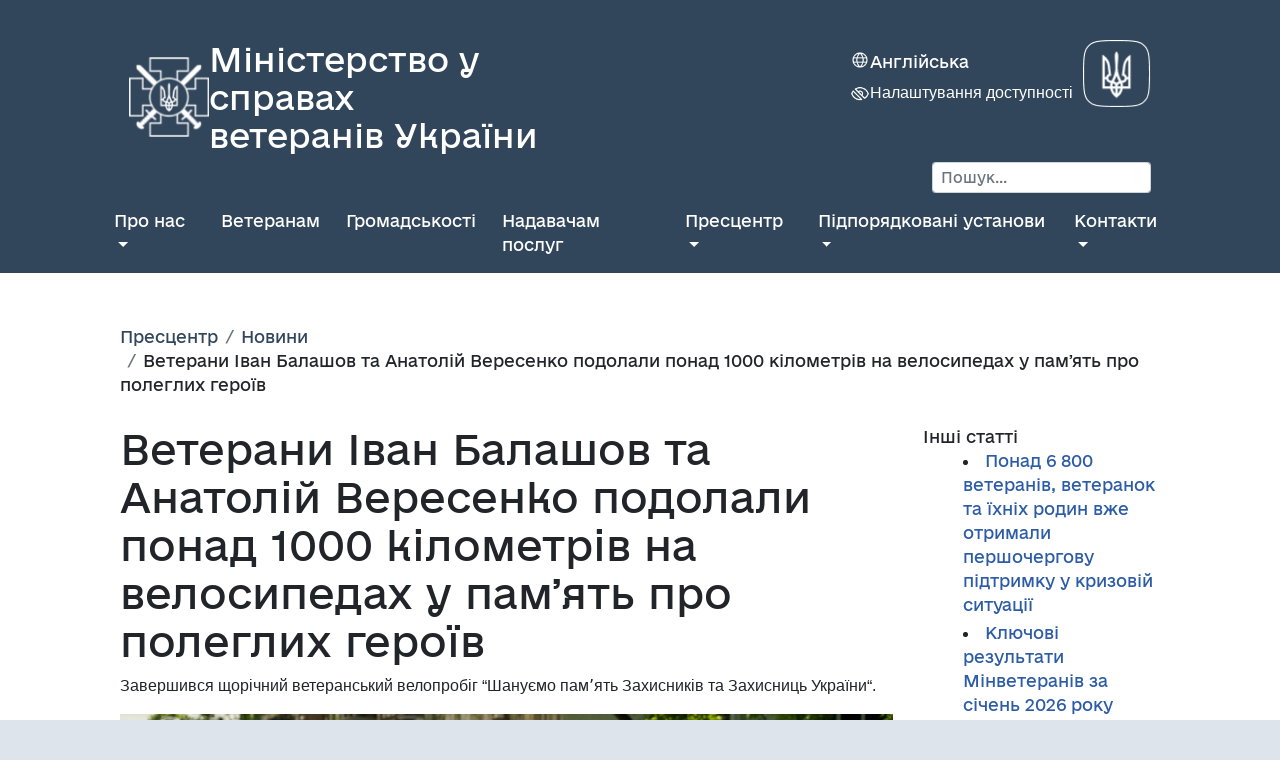

--- FILE ---
content_type: text/html; charset=utf-8
request_url: https://mva.gov.ua/prescenter/category/86-novini/veterani-ivan-balashov-ta-anatoliy-veresenko-podolali-ponad-1000-kilometriv-na-velosipedah-u-pamyat-pro-poleglih-geroiv
body_size: 37200
content:
<!DOCTYPE html>
<html lang="en" >

<head>
    <!-- META SECTION -->
    <title>Міністерство у справах ветеранів</title>
    <meta http-equiv="Content-Type" content="text/html; charset=utf-8" />
    <meta http-equiv="X-UA-Compatible" content="IE=edge" />
    <meta name="viewport" content="width=device-width, initial-scale=1" />
    <link rel="stylesheet" href="https://cdn.jsdelivr.net/npm/bootstrap@4.0.0/dist/css/bootstrap.min.css" integrity="sha384-Gn5384xqQ1aoWXA+058RXPxPg6fy4IWvTNh0E263XmFcJlSAwiGgFAW/dAiS6JXm" crossorigin="anonymous">
    <script src="https://code.jquery.com/jquery-3.2.1.slim.min.js" integrity="sha384-KJ3o2DKtIkvYIK3UENzmM7KCkRr/rE9/Qpg6aAZGJwFDMVNA/GpGFF93hXpG5KkN" crossorigin="anonymous"></script>
    <script src="https://cdn.jsdelivr.net/npm/popper.js@1.12.9/dist/umd/popper.min.js" integrity="sha384-ApNbgh9B+Y1QKtv3Rn7W3mgPxhU9K/ScQsAP7hUibX39j7fakFPskvXusvfa0b4Q" crossorigin="anonymous"></script>
    <script src="https://cdn.jsdelivr.net/npm/bootstrap@4.0.0/dist/js/bootstrap.min.js" integrity="sha384-JZR6Spejh4U02d8jOt6vLEHfe/JQGiRRSQQxSfFWpi1MquVdAyjUar5+76PVCmYl" crossorigin="anonymous"></script>
    <link rel="stylesheet" href="/assets/themes/minvet_theme/assets/css/main-c3abcbd1c6b26caba4bb599717b74232593a10fff46a1e3e090b3e77cb267884.css" />
    <script src="/assets/themes/minvet_theme/assets/js/main-1a3570e89a3446701a46cca9684a3c56e8834001b2224bae77fd5ff3e21b66dd.js"></script>
    <meta name="csrf-param" content="authenticity_token" />
<meta name="csrf-token" content="rhZDLDhkPx-GuiEhm5Hlolfp9Cfj4zPMLNKZW1tiaqkzn2MkVtKIKA30jRiT9FJ3xihxb5M_VrO8BPmfTifbDA" />
<title>Міністерство у справах ветеранів | Ветерани Іван Балашов та Анатолій</title>
<link rel="icon" type="image/x-icon" href="/media/1/favicon.png">
<meta name="description" content="Завершився щорічний ветеранський велопробіг “Шануємо памʼять Захисників та Захисниць України“.  Двоє ветеранів — Іван Балашов та Анатолій Вересенко — подолали весь маршрут у понад 1000 кілометрів....">
<link rel="alternate" type="application/rss+xml" href="https://mva.gov.ua/rss">
<link rel="alternate" href="https://mva.gov.ua/prescenter/category/86-novini/veterani-ivan-balashov-ta-anatoliy-veresenko-podolali-ponad-1000-kilometriv-na-velosipedah-u-pamyat-pro-poleglih-geroiv" hreflang="uk">
<link rel="alternate" href="https://mva.gov.ua/en/prescentre/category/86-news/veterani-ivan-balashov-ta-anatoliy-veresenko-podolali-ponad-1000-kilometriv-na-velosipedah-u-pamyat-pro-poleglih-geroiv-1" hreflang="en">
<meta property="og:title" content="Міністерство у справах ветеранів |  Ветерани Іван Балашов та Анатолій Вересенко подолали понад 1000 кілометрів на велосипедах у памʼять про полеглих героїв">
<meta property="og:description" content="Завершився щорічний ветеранський велопробіг “Шануємо памʼять Захисників та Захисниць України“.   Двоє ветеранів — Іван Балашов та Анатолій Вересенко — подолали весь маршрут у понад 1000 кілометрів....">
<meta property="og:type" content="website">
<meta property="og:url" content="https://mva.gov.ua/prescenter/category/86-novini/veterani-ivan-balashov-ta-anatoliy-veresenko-podolali-ponad-1000-kilometriv-na-velosipedah-u-pamyat-pro-poleglih-geroiv">
<meta property="og:image" content="/media/1/DSC05123.jpg">
<meta name="twitter:card" content="summary">
<meta name="twitter:title" content="Міністерство у справах ветеранів |  Ветерани Іван Балашов та Анатолій Вересенко подолали понад 1000 кілометрів на велосипедах у памʼять про полеглих героїв">
<meta name="twitter:description" content="Завершився щорічний ветеранський велопробіг “Шануємо памʼять Захисників та Захисниць України“.   Двоє ветеранів — Іван Балашов та Анатолій Вересенко — подолали весь маршрут у понад 1000 кілометрів....">
<meta name="twitter:url" content="https://mva.gov.ua/prescenter/category/86-novini/veterani-ivan-balashov-ta-anatoliy-veresenko-podolali-ponad-1000-kilometriv-na-velosipedah-u-pamyat-pro-poleglih-geroiv">
<meta name="twitter:image" content="/media/1/DSC05123.jpg">
<meta name="twitter:domain" content="mva.gov.ua">
<meta name="image" content="/media/1/DSC05123.jpg">
<meta name="url" content="https://mva.gov.ua/prescenter/category/86-novini/veterani-ivan-balashov-ta-anatoliy-veresenko-podolali-ponad-1000-kilometriv-na-velosipedah-u-pamyat-pro-poleglih-geroiv">
<script>var ROOT_URL = 'https://mva.gov.ua/'; var LANGUAGE = 'uk'; </script>



    <!-- Google tag (gtag.js) -->
<script async src="https://www.googletagmanager.com/gtag/js?id=G-FCPFJVKWJ1"></script>
<script>
    window.dataLayer = window.dataLayer || [];
    function gtag(){dataLayer.push(arguments);}
    gtag('js', new Date());

    gtag('config', 'G-FCPFJVKWJ1');
</script>
</head>

<body>
<header >
  <div class="container">
    <header class="main-container container d-none d-lg-block d-xl-block">
  <div class="header ">
    <div class="row">
      <div class="col-md-6 col-sm-12">
        <a href="https://mva.gov.ua/" class="text-decoration-none">
          <div class="logo-container">

            <img loading="lazy" srcset="/assets/themes/minvet_theme/assets/images/logo_white-a1c106e2c20d4dc7a9aa81aae1dfb1b7527bc982e317cc941750452dfb1d7f2a.png" class="logo"/>
            <div class="logo-text justify-content-center align-self-center">Міністерство у справах <br> ветеранів України</div>

          </div>
        </a>
      </div>
      <div class="col-md-6 col-sm-12 ">
        <div class="d-block mb-2">
          <div class="float-right">
            <div class="logos-block float-right">
              <img loading="lazy" src="/assets/themes/minvet_theme/assets/images/coat_of_arms-2f8fbd56f3d112fc378288a5fe9203c7db8241d65d4f06c217422866ad4e76f3.png" class="logos "/>
            </div>
          </div>
          <div class="float-right">
            <div class="language">
              <img loading="lazy" src="/assets/themes/minvet_theme/assets/images/lang-c903a48ef2892ca1041158bc43ea85d50354b3061060d8b9caaaf664cdf517fe.png" class="img-2"/>
              <ul><li> <a href='/en/prescenter/category/86-novini/veterani-ivan-balashov-ta-anatoliy-veresenko-podolali-ponad-1000-kilometriv-na-velosipedah-u-pamyat-pro-poleglih-geroiv'>Англійська</a> </li></ul>
            </div>
            <div class="accessibility" id="visio_block">
              <img loading="lazy" src="/assets/themes/minvet_theme/assets/images/eye-2a5b8ac2c60070676a95effdd5096d196c95894f234224f460c023cdc12c3c6b.png" class="img-2"/>
              <a href='#' id="zor" class="accessibility-text">Налаштування доступності</a>
              <div id="font_size" style="display: none;"><span id="font_plus">A+</span>&nbsp; &nbsp;
                <span id="font_minus">A-</span></div>
            </div>

          </div>
        </div>
      </div>
    </div>
  </div>
  <div class="float-right">
    <form class="form-search form-horizontal search-form mt-2" action="/search" accept-charset="UTF-8" method="get">
  <div class="has-search">
    <span class="fa fa-search form-control-feedback"></span>
    <input type="text" class="form-control form-control-sm" name="q" value="" placeholder="Пошук...">
  </div>
</form>



  </div>

</header>
<nav class="navbar navbar-expand-lg container navbar-dark">
  <div class="logo-container  d-xl-none d-lg-none">
    <a href="https://mva.gov.ua/" class="text-decoration-none">
    <img loading="lazy" srcset="/assets/themes/minvet_theme/assets/images/logo_white-a1c106e2c20d4dc7a9aa81aae1dfb1b7527bc982e317cc941750452dfb1d7f2a.png" class="logo" />
    <div class="logo-text">Міністерство у справах <br> ветеранів України</div>
    </a>
  </div>
  <button class="navbar-toggler" type="button" data-toggle="collapse" data-target="#navbarSupportedContent" aria-controls="navbarSupportedContent" aria-expanded="false" aria-label="Toggle navigation">
    <span class="navbar-toggler-icon"></span>
  </button>
  <div class="collapse navbar-collapse" id="navbarSupportedContent">
    <ul class='navbar-nav mr-auto' id=''><li  class='nav-item dropdown  '>
                <a   href='/pro-ministerstvo' class=' dropdown-toggle nav-link' data-toggle='dropdown' >Про нас</a> 
                <ul class='dropdown-menu  level-1'><li  class='nav-item   '>
                <a   href='/persons' class='  nav-link'  >Керівництво</a> 
                
              </li><li  class='nav-item   '>
                <a   href='/pro-ministerstvo' class='  nav-link'  >Про нас</a> 
                
              </li><li  class='nav-item   '>
                <a   href='/edrvw' class='  nav-link'  >ЄДРВВ</a> 
                
              </li></ul>
              </li><li  class='nav-item   '>
                <a   href='https://veteranpro.gov.ua/' class='  nav-link'  >Ветеранам</a> 
                
              </li><li  class='nav-item   '>
                <a   href='/gromadskosti' class='  nav-link'  >Громадськості</a> 
                
              </li><li  class='nav-item   '>
                <a   href='/nadavacham-poslug' class='  nav-link'  >Надавачам послуг</a> 
                
              </li><li  class='nav-item dropdown  '>
                <a   href='/prescenter' class=' dropdown-toggle nav-link' data-toggle='dropdown' >Пресцентр</a> 
                <ul class='dropdown-menu  level-1'><li  class='nav-item   '>
                <a   href='/category/86-novini' class='  nav-link'  >Новини</a> 
                
              </li><li  class='nav-item   '>
                <a   href='/mediagalereya' class='  nav-link'  >Медіагалерея</a> 
                
              </li></ul>
              </li><li  class='nav-item dropdown  '>
                <a   href='/pidporyadkovani-ustanovi' class=' dropdown-toggle nav-link' data-toggle='dropdown' >Підпорядковані установи</a> 
                <ul class='dropdown-menu  level-1'><li  class='nav-item   '>
                <a   href='/category/141-veteranskiy-fond' class='  nav-link'  >Український ветеранський фонд</a> 
                
              </li><li  class='nav-item   '>
                <a   href='/category/140-tsentry-sotsialno-psykholohichnoi-reabilitatsii' class='  nav-link'  >Центри соціально-психологічної реабілітації</a> 
                
              </li><li  class='nav-item   '>
                <a   href='/category/227-derzhavna-ustanova-natsionalne-viyskove-memorialne-kladovische' class='  nav-link'  >Державна установа "Національне військове меморіальне кладовище"</a> 
                
              </li><li  class='nav-item   '>
                <a   href='/category/298-derzhavne-nekomertsiyne-tovaristvo-derzhavniy-veteranskiy-prostir' class='  nav-link'  >Державне некомерційне товариство “Державний ветеранський простір”</a> 
                
              </li></ul>
              </li><li  class='nav-item dropdown  '>
                <a   href='/contacts' class=' dropdown-toggle nav-link' data-toggle='dropdown' >Контакти</a> 
                <ul class='dropdown-menu  level-1'><li  class='nav-item   '>
                <a   href='/kontakti' class='  nav-link'  >Контакти</a> 
                
              </li><li  class='nav-item   '>
                <a   href='/forma-elektronnogo-zvernennya-gromadyan-2' class='  nav-link'  >Форма електронного звернення громадян</a> 
                
              </li><li  class='nav-item   '>
                <a   href='/zapit-na-publichnu-informatsiu' class='  nav-link'  >Запит на публічну інформацію</a> 
                
              </li></ul>
              </li></ul>
  </div>
</nav>






  </div>
</header>
<main>
  <div class="container">
    <div class="container-fluid">
  <article class="post-content">
    <nav aria-label="breadcrumb">
  <ol class="breadcrumb">
     <li><a href='https://mva.gov.ua/prescenter'>Пресцентр</a></li><li><a href='https://mva.gov.ua/category/86-novini'>Новини</a></li><li class='active'> Ветерани Іван Балашов та Анатолій Вересенко подолали понад 1000 кілометрів на велосипедах у памʼять про полеглих героїв</li>
   </ol>
</nav>
    <div class="row">
        <div class="col-md-9 post-view">
          <h1> Ветерани Іван Балашов та Анатолій Вересенко подолали понад 1000 кілометрів на велосипедах у памʼять про полеглих героїв </h1>
          <div class="item-content">
            <p style="text-align: justify;"><span style="font-weight: 400; font-family: arial, helvetica, sans-serif;">Завершився щорічний ветеранський велопробіг &ldquo;Шануємо памʼять Захисників та Захисниць України&ldquo;.&nbsp;</span></p>
<p style="text-align: justify;"><img src="/media/1/DSC04810.jpg" alt="" /></p>
<p style="text-align: justify;"><span style="font-family: arial, helvetica, sans-serif;"><span style="font-weight: 400;">Двоє ветеранів &mdash; </span><strong>Іван Балашов </strong><span style="font-weight: 400;">та</span><strong> Анатолій Вересенко</strong><span style="font-weight: 400;"> &mdash; подолали весь маршрут у понад 1000 кілометрів. І фінішували, 23 травня, біля Стіни пам&rsquo;яті загиблих за Україну у Києві. Велопробіг тривав 9 днів.</span></span></p>
<p style="text-align: justify;"><span style="font-family: arial, helvetica, sans-serif;">На фініші учасників зустріли в. о. Міністра у справах ветеранів України <strong>Олександр Порхун</strong>, начальник Київської міської військової адміністрації <strong>Сергій Попко</strong>, заступник Міністра <strong>Фархад Фархадов</strong>, в. о. виконавчого директора Українського ветеранського фонду Мінветеранів <strong>Руслана Величко-Трифонюк.</strong></span></p>
<p style="text-align: justify;"><span style="font-family: arial, helvetica, sans-serif;"><span style="font-weight: 400;"><img src="/media/1/DSC04872.jpg" alt="" /></span></span></p>
<p style="text-align: justify;"><span style="font-family: arial, helvetica, sans-serif;"><i><span style="font-weight: 400;">&ldquo;Символічно, що велопробіг у понад тисячу кілометрів завершується у столиці, на місці, що є серцем давнього Києва і тут народжувалася українська державність. Знаково, що фінішував марафон саме у День Героїв, адже місія учасників велопробігу &mdash; вшанування та збереження пам&rsquo;яті Захисників і Захисниць, які</span></i><i><span style="font-weight: 400;"> віддали своє життя за життя цілої нації. Для Мінветеранів формування політики пам&rsquo;яті є одним із ключових напрямів. Сьогодні ми всі разом маємо закласти її фундамент, щоб наступні покоління знали ціну незалежності, пам&rsquo;ятали та плекали шану до подвигу кожного полеглого та кожної полеглої&rdquo;, &mdash; зазначив </span></i><span style="font-weight: 400;">в. о. Міністра </span><strong>Олександр Порхун.</strong></span></p>
<p style="text-align: justify;"><span style="font-family: arial, helvetica, sans-serif;"><span style="font-weight: 400;">Він також наголосив на реабілітації ветеранів і ветеранок через спорт. Саме тому масштабний проєкт створення ветеранських просторів, який Міністерство представило на нещодавньому </span><span style="font-weight: 400;">2 Міжнародному саміті міст та регіонів у Києві, передбачає </span><span style="font-weight: 400;">окремий розвиток цього напряму.&nbsp;</span></span></p>
<p style="text-align: justify;"><span style="font-family: arial, helvetica, sans-serif;"><span style="font-weight: 400;"><img src="/media/1/DSC04953.jpg" alt="" /></span></span></p>
<p style="text-align: justify;"><span style="font-family: arial, helvetica, sans-serif;"><span style="font-weight: 400;">Заступник Міністра у справах ветеранів України </span><strong>Фархад Фархадов</strong><span style="font-weight: 400;"> пояснив, що метою велопробігу було показати ветеранам один зі способів їхнього відновлення та вшанувати пам'ять їх загиблих побратимів. До того ж цьогоріч велопробіг мав ще одне важливе завдання &mdash; збір коштів на рахунок Українського ветеранського фонду, що підпорядковується Міністерству.&nbsp;</span></span></p>
<p style="text-align: justify;"><span style="font-family: arial, helvetica, sans-serif;"><span style="font-weight: 400;"><img src="/media/1/DSC04915.jpg" alt="" /></span></span></p>
<p style="text-align: justify;"><span style="font-family: arial, helvetica, sans-serif;"><span style="font-weight: 400;">Захід на Михайлівській площі відбувся за підтримки Київської міської військової адміністрації. </span></span></p>
<p style="text-align: justify;"><span style="font-family: arial, helvetica, sans-serif;"><i><span style="font-weight: 400;">&ldquo;Велопробіг фінішує біля Стіни пам'яті загиблих. Пам'ять про них має гуртувати українців на боротьбу від агресора. Водночас ми не повинні забувати про ветеранів, які отримали поранення і потребують реабілітації. Велопробіг націлений привернути увагу саме до цього. Ми всі разом маємо дбати про наших захисників і захисниць та щодня наближати перемогу України,&rdquo; </span></i><i><span style="font-weight: 400;">&mdash; </span></i><i><span style="font-weight: 400;">наголосив&nbsp; начальник КМВА </span></i><strong><i>Сергій Попко</i></strong><i><span style="font-weight: 400;">.</span></i></span><span style="font-family: arial, helvetica, sans-serif;"><i><span style="font-weight: 400;"></span></i></span></p>
<p style="text-align: justify;"><span style="font-family: arial, helvetica, sans-serif;"><span style="font-weight: 400;">За словами в. о. виконавчого директора Українського ветеранського фонду Мінветеранів </span><strong>Руслани Величко-Трифонюк</strong><span style="font-weight: 400;">, реінтеграція ветеранів через програми з психологічної підтримки та фізичної активності, має величезний потенціал та необхідність:&nbsp;</span></span></p>
<p style="text-align: justify;"><span style="font-family: arial, helvetica, sans-serif;"><i><span style="font-weight: 400;">&ldquo;Ці елементи є критично важливими для переходу ветеранів до цивільного життя. Досвід Українського ветеранського фонду Мінветеранів показує, що в регіонах відчувається гостра потреба в інклюзивних просторах для ветеранів. Місця для занять спортом та соціальних зустрічей часто непридатні для осіб з інвалідністю, що створює нездоланні бар'єри на їхньому шляху до повноцінного життя. Ми невпинно працюємо над тим, щоб зруйнувати ці перепони і створити умови, де кожен ветеран зможе знайти не лише підтримку, але й новий сенс життя, нову надію. Ветерани заслуговують на повноцінну підтримку у своїй адаптації та поверненні до активного життя, адже вони вже заплатили високу ціну за нашу свободу та наші життя. Їхні героїчні зусилля не повинні залишатися без уваги &ndash; ми усім суспільством зобов&rsquo;язані забезпечити їм гідне майбутнє, наповнене можливостями.&rdquo;.</span></i></span></p>
<p style="text-align: justify;"><span style="font-weight: 400; font-family: arial, helvetica, sans-serif;">Нагадаємо, що 15 травня 2024 року в Ужгороді почався щорічний велопробіг ветеранів &ldquo;Шануємо пам&rsquo;ять захисників та захисниць України&rdquo;. Протягом маршруту часники відвідали 13 міст України.</span></p>
<p style="text-align: justify;"><span style="font-weight: 400; font-family: arial, helvetica, sans-serif;"> <span style="font-family: arial, helvetica, sans-serif;"><i><span style="font-weight: 400;"><img src="/media/1/DSC04827.jpg" alt="" /></span></i></span></span></p>
<p style="text-align: justify;"><span style="font-family: arial, helvetica, sans-serif;"><span style="font-weight: 400;">Цьогоріч весь маршрут подолали двоє ветеранів &mdash; </span><strong>Іван Балашов </strong><span style="font-weight: 400;">та</span><strong> Анатолій Вересенко</strong><span style="font-weight: 400;">. На шляху до них приєднувалися велосипедисти-ветерани та решта охочих з Ужгорода, Стрия, Тернополя, Хмельницького, Вінниці, Житомира, Білої Церкви, Бородянки, Димера, Гостомеля, Бучі, Ірпеня, Лютежу і Вишгорода.&nbsp;</span></span></p>
<p style="text-align: justify;"><span style="font-weight: 400; font-family: arial, helvetica, sans-serif;">Для Івана Балашова це вже четвертий велопробіг. Спорт &mdash; його хобі та один зі способів реабілітації, завдяки якому він підтримує тіло у гарній фізичній формі та знаходити друзів &mdash; таких самих ветеранів, як він.&nbsp;</span><span style="font-weight: 400; font-family: arial, helvetica, sans-serif;"></span></p>
<p style="text-align: justify;"><span style="font-weight: 400; font-family: arial, helvetica, sans-serif;">Нагадаємо, перший ветеранський велопробіг у співпраці з командою Міністерства у справах ветеранів України організували у 2020 році. Тоді маршрут пролягав аж до Маріуполя. І їхало четверо ветеранів: Іван Балашов, Микола Дидяк, Сергій Поліщук та Анатолій Вересенко. Проїхали вони 1795 кілометрів. Дорогою учасники зустрічалися з ветеранами, молоддю, громадськістю, сім&rsquo;ями загиблих.&nbsp;</span></p>
<p style="text-align: justify;"><span style="font-weight: 400; font-family: arial, helvetica, sans-serif;"><span style="font-family: arial, helvetica, sans-serif;"><i><span style="font-weight: 400;"><img src="/media/1/DSC05034.jpg" alt="" /></span></i></span></span></p>
<p style="text-align: justify;"><span style="font-weight: 400; font-family: arial, helvetica, sans-serif;">У червні минулого року відбувся перший міжнародний велопробіг &ldquo;Ужгород-Дармштадт&rdquo; під гаслом пам&rsquo;яті загиблих українських героїв.</span></p>
<p style="text-align: justify;"><span style="font-weight: 400; font-family: arial, helvetica, sans-serif;"><img src="/media/1/DSC04858.jpg" alt="" /></span></p>
<p style="text-align: justify;"><span style="font-weight: 400; font-family: arial, helvetica, sans-serif;"><img src="/media/1/DSC04885.jpg" alt="" /></span></p>
<p style="text-align: justify;"><span style="font-weight: 400; font-family: arial, helvetica, sans-serif;"><img src="/media/1/DSC04920.jpg" alt="" /></span></p>
<p style="text-align: justify;"><span style="font-weight: 400; font-family: arial, helvetica, sans-serif;"><img src="/media/1/DSC04928.jpg" alt="" /></span></p>
<p style="text-align: justify;"><span style="font-weight: 400; font-family: arial, helvetica, sans-serif;"><img src="/media/1/DSC04951.jpg" alt="" /></span></p>
<p style="text-align: justify;"><span style="font-weight: 400; font-family: arial, helvetica, sans-serif;"><img src="/media/1/DSC05025.jpg" alt="" /></span></p>
<p style="text-align: justify;"><span style="font-weight: 400; font-family: arial, helvetica, sans-serif;"><img src="/media/1/DSC05135.jpg" alt="" /></span></p>
<p style="text-align: justify;"><span style="font-weight: 400; font-family: arial, helvetica, sans-serif;"><img src="/media/1/DSC04965.jpg" alt="" /></span></p>
<p><span style="font-weight: 400; font-family: arial, helvetica, sans-serif;">Олександр Порхун та Сергій Попко також поклали квіти до Стіни пам&rsquo;яті загиблих за Україну у Києві.</span></p>
<p style="text-align: justify;"><span style="font-weight: 400; font-family: arial, helvetica, sans-serif;"><img src="/media/1/DSC04989.jpg" alt="" /></span></p>
          </div>
          
        </div>
        <div class="col-md-3 single-sidebar">
            <div class="panel panel-default">
    <div class="panel-heading">
      Інші статті
    </div>
    <div class="panel-body">
      <ul style="list-style-position: inside">
          <li class="mb-1"><a href="https://mva.gov.ua/prescenter/category/86-novini/ponad-6-800-veteraniv-veteranok-ta-ihnih-rodin-vzhe-otrimali-pershochergovu-pidtrimku-u-krizoviy-situatsii">Понад 6 800 ветеранів, ветеранок та їхніх родин вже отримали першочергову підтримку у кризовій ситуації</a></li>
          <li class="mb-1"><a href="https://mva.gov.ua/prescenter/category/86-novini/kluchovi-rezultati-minveteraniv-za-sichen-2026-roku">Ключові результати Мінветеранів за січень 2026 року </a></li>
          <li class="mb-1"><a href="https://mva.gov.ua/prescenter/category/86-novini/znayomstvo-zi-zbirnou-ukraini-artem-peredereev">Знайомство зі збірною України: Артем Передереєв</a></li>
          <li class="mb-1"><a href="https://mva.gov.ua/prescenter/category/86-novini/do-10-mln-grn-kompensatsii-vdoskonaleno-programu-strahuvannya-biznesu-vid-voennih-rizikiv">До 10 млн грн компенсації: вдосконалено програму страхування бізнесу від воєнних ризиків</a></li>
          <li class="mb-1"><a href="https://mva.gov.ua/prescenter/category/86-novini/pidtrimka-pid-chas-likuvannya-ta-reabilitatsii-u-vinnitsi-vidkrili-prostir-turboti-pro-veteraniv-y-veteranok">Підтримка під час лікування та реабілітації: у Вінниці відкрили Простір турботи про ветеранів й ветеранок</a></li>
          <li class="mb-1"><a href="https://mva.gov.ua/prescenter/category/86-novini/35-generatoriv-dlya-bezperervnoi-pidtrimki-veteraniv-ta-veteranok-u-regionah">35 генераторів для безперервної підтримки ветеранів та ветеранок у регіонах</a></li>
          <li class="mb-1"><a href="https://mva.gov.ua/prescenter/category/86-novini/veteranska-literatura-18">Ветеранська література. Артем Чапай  «Не народжені для війни»</a></li>
      </ul>
    </div>
  </div>



        </div>

    </div>
  </article>
</div>
    <section class="vsection-container">
  <div class="row">
    <div class="col-md-6 col-sx-12">
      <a href="https://legalaid.gov.ua/kliyentam/pro-bezoplatnu-pravovu-dopomogu-bpd/" target="_blank">
        <img src="/assets/themes/minvet_theme/assets/images/hotline-469add59523b8eb70a928ad4ef6f893f9411ce2bcc2a76fcf4b4ede54aad30e8.png" style="height: 60px; margin-right: 32px">
      </a>
      <a href="https://center.diia.gov.ua/" target="_blank">
        <img src="/assets/themes/minvet_theme/assets/images/diacenter-ea8d879d75ed624a38c5e84365402edd51ea616d09843fe90af0ccde8999b884.jpeg" style="height: 60px;  margin-right: 32px">
      </a>
      <a href="/derzhavni-sayti">
        <img src="/assets/themes/minvet_theme/assets/images/sites-94b60ad8c5f656c94fd3d395b3a59ceaeee0f658161567094b28a33502ff9e1d.png" style="height: 60px;  margin-right: 32px">
      </a>
      <a href="https://dasu.gov.ua/ua/plugins/userPages/3688">
        <img src="/assets/themes/minvet_theme/assets/images/coshti-4ea4d18b2b5574933ca874096fa19f61877e72b529c1d8b122270c773199d89e.svg" style="height: 60px;  margin-right: 32px">
      </a>
    </div>
    <div class="col-md-6 col-sx-12">
      <a class="float-right" href="/povidomiti-pro-koruptsiu">
        <button type="button" class="btn btn-outline-dark">Повідомити про корупцію</button>
</a>    </div>
  </div>
</section>
  </div>
</main>

<footer>
  <div class="container">
    <div class="container">
  <div class="fcontainer">
    <div class="row">
      <div class="col-lg-9 col-md-12 col-sm-12">
        <div class="logo-container">
          <img loading="lazy" srcset="/assets/themes/minvet_theme/assets/images/logo_white-a1c106e2c20d4dc7a9aa81aae1dfb1b7527bc982e317cc941750452dfb1d7f2a.png" class="logo"/>
          <div class="logo-text">Міністерство у справах <br> ветеранів України</div>
        </div>
        <div class="address">01001, м. Київ, Хрещатик 34</div>
      </div>
      <div class="col-lg-3 col-md-12 col-sm-12 justify-content-end">
        <div class="contact-title">Контакти</div>
        <div class="contact-icons">

          <a href="https://www.facebook.com/mva.gov.ua/"><img loading="lazy" src="/assets/themes/minvet_theme/assets/images/fb-f4c66be3daed552881ca726f1e3e8d8afe18e4bcb314610414d839b92113275e.png" class="contact-icon"/></a>
          <a href="https://www.instagram.com/minveteraniv"><img loading="lazy" src="/assets/themes/minvet_theme/assets/images/insta-8fc19f45be6dbc4ac80dc5b2f271661c9f7fd4b43c3da70799a65bc00261358a.png" class="contact-icon"/></a>
          <a href="https://www.facebook.com/mva.gov.ua/"><img loading="lazy" src="/assets/themes/minvet_theme/assets/images/x-1976a91cfe55394031dab81ac747559cf678803beac741dafcf266a38efc5889.png" class="contact-icon"/></a>
          <a href="https://www.youtube.com/channel/UCjX3ljo1aAhVNUdDPuSDtXQ"><img loading="lazy" src="/assets/themes/minvet_theme/assets/images/youtube-c1d2b91b42b5233a37ec3223129c39eed5288d5091f102f803958a0f7fcd44b4.png" class="contact-icon"/></a>
        </div>
        <div class="email-label">Електронна пошта</div>
        <div class="email"><a href="mailto:control@mva.gov.ua">control@mva.gov.ua</a></div>
        <div class="phone-label">Єдина Ветеранська лінія</div>
        <div class="phone">0 800 505 217</div>
      </div>
    </div>
    <div class="row">
      <div class="col-12">
        <div class="license">
          © Увесь вміст доступний за ліцензією<br/>
          <a href="https://creativecommons.org/licenses/by/4.0/deed.uk" target="_blank">Creative Commons Attribution 4.0
            International license</a>, якщо не зазначено інше 
        </div>
      </div>
    </div>
  </div>
</div>


<style>
    .fcontainer .logo {
        width: 48px;
    }

    .fcontainer .logo-text, .contact-title {
        font-size: 1.5rem;
    }

    .address {
        color: var(--White, #fff);
        font-feature-settings: "clig" off, "liga" off;
        margin-top: 32px;
        white-space: nowrap;
        font: 400 1rem eUkraine, sans-serif;
    }

    @media (max-width: 991px) {
        .address {
            max-width: 100%;
            white-space: initial;
        }
    }


    .contact-title {
        color: var(--White, #fff);
        font-feature-settings: "clig" off, "liga" off;
        white-space: nowrap;
        font: 400 29px/32px eUkraine, sans-serif;
    }

    @media (max-width: 991px) {
        .contact-title {
            white-space: initial;
        }
    }

    .contact-icons {
        display: flex;
        margin-top: 16px;
        padding-right: 73px;
        gap: 12px;
    }

    @media (max-width: 991px) {
        .contact-icons {
            padding-right: 20px;
        }
    }

    .contact-icon {
        aspect-ratio: 1;
        object-fit: contain;
        object-position: center;
        width: 36px;
        overflow: hidden;
        max-width: 100%;
    }

    .email-label {
        color: #ece9e5;
        letter-spacing: -0.32px;
        margin-top: 20px;
        white-space: nowrap;: 400 0.9 rem eUkraine, sans-serif;
    }

    @media (max-width: 991px) {
        .email-label {
            white-space: initial;
        }
    }

    .email {
        color: var(--White, #fff);
        font-feature-settings: "clig" off, "liga" off;
        margin-top: 4px;
        white-space: nowrap;
        font: 400 1rem eUkraine, sans-serif;
    }

    .email a {
        text-decoration: none;
    }

    @media (max-width: 991px) {
        .email {
            white-space: initial;
        }
    }

    .phone-label {
        color: #ece9e5;
        letter-spacing: -0.32px;
        margin-top: 20px;
        white-space: nowrap;
        font: 400 0.9rem eUkraine, sans-serif;
    }

    @media (max-width: 991px) {
        .phone-label {
            white-space: initial;
        }
    }

    .phone {
        color: var(--White, #fff);
        font-feature-settings: "clig" off, "liga" off;
        margin-top: 4px;
        white-space: nowrap;
        font: 400 1rem eUkraine, sans-serif;
    }

    @media (max-width: 991px) {
        .phone {
            white-space: initial;
        }
    }
</style>
  </div>
</footer>

</body>

</html>

--- FILE ---
content_type: text/css
request_url: https://mva.gov.ua/assets/themes/minvet_theme/assets/css/main-c3abcbd1c6b26caba4bb599717b74232593a10fff46a1e3e090b3e77cb267884.css
body_size: 1927
content:
@font-face{font-family:eUkraine;src:url(/fonts/e-Ukraine-Thin.eot);src:url(/fonts/e-Ukraine-Thin.eot?#iefix) format("embedded-opentype"),url(/fonts/e-Ukraine-Thin.woff2) format("woff2"),url(/fonts/e-Ukraine-Thin.woff) format("woff"),url(/fonts/e-Ukraine-Thin.ttf) format("truetype");font-weight:100;font-style:normal;font-display:swap}@font-face{font-family:eUkraine;src:url(/fonts/e-Ukraine-UltraLight.eot);src:url(/fonts/e-Ukraine-UltraLight.eot?#iefix) format("embedded-opentype"),url(/fonts/e-Ukraine-UltraLight.woff2) format("woff2"),url(/fonts/e-Ukraine-UltraLight.woff) format("woff"),url(/fonts/e-Ukraine-UltraLight.ttf) format("truetype");font-weight:200;font-style:normal;font-display:swap}@font-face{font-family:eUkraine;src:url(/fonts/e-Ukraine-Light.eot);src:url(/fonts/e-Ukraine-Light.eot?#iefix) format("embedded-opentype"),url(/fonts/e-Ukraine-Light.woff2) format("woff2"),url(/fonts/e-Ukraine-Light.woff) format("woff"),url(/fonts/e-Ukraine-Light.ttf) format("truetype");font-weight:300;font-style:normal;font-display:swap}@font-face{font-family:eUkraine;src:url(/fonts/e-Ukraine-Regular.eot);src:url(/fonts/e-Ukraine-Regular.eot?#iefix) format("embedded-opentype"),url(/fonts/e-Ukraine-Regular.woff2) format("woff2"),url(/fonts/e-Ukraine-Regular.woff) format("woff"),url(/fonts/e-Ukraine-Regular.ttf) format("truetype");font-weight:400;font-style:normal;font-display:swap}@font-face{font-family:eUkraine;src:url(/fonts/e-Ukraine-Medium.eot);src:url(/fonts/e-Ukraine-Medium.eot?#iefix) format("embedded-opentype"),url(/fonts/e-Ukraine-Medium.woff2) format("woff2"),url(/fonts/e-Ukraine-Medium.woff) format("woff"),url(/fonts/e-Ukraine-Medium.ttf) format("truetype");font-weight:600;font-style:normal;font-display:swap}@font-face{font-family:eUkraine;src:url(/fonts/e-Ukraine-Bold.eot);src:url(/fonts/e-Ukraine-Bold.eot?#iefix) format("embedded-opentype"),url(/fonts/e-Ukraine-Bold.woff2) format("woff2"),url(/fonts/e-Ukraine-Bold.woff) format("woff"),url(/fonts/e-Ukraine-Bold.ttf) format("truetype");font-weight:700;font-style:normal;font-display:swap}@font-face{font-family:eUkraineHead;src:url(/fonts/e-UkraineHead-Thin.eot);src:url(/fonts/e-UkraineHead-Thin.eot?#iefix) format("embedded-opentype"),url(/fonts/e-UkraineHead-Thin.woff2) format("woff2"),url(/fonts/e-UkraineHead-Thin.woff) format("woff"),url(/fonts/e-UkraineHead-Thin.ttf) format("truetype");font-weight:100;font-style:normal;font-display:swap}@font-face{font-family:eUkraineHead;src:url(/fonts/e-UkraineHead-UltraLight.eot);src:url(/fonts/e-UkraineHead-UltraLight.eot?#iefix) format("embedded-opentype"),url(/fonts/e-UkraineHead-UltraLight.woff2) format("woff2"),url(/fonts/e-UkraineHead-UltraLight.woff) format("woff"),url(/fonts/e-UkraineHead-UltraLight.ttf) format("truetype");font-weight:200;font-style:normal;font-display:swap}@font-face{font-family:eUkraineHead;src:url(/fonts/e-UkraineHead-Light.eot);src:url(/fonts/e-UkraineHead-Light.eot?#iefix) format("embedded-opentype"),url(/fonts/e-UkraineHead-Light.woff2) format("woff2"),url(/fonts/e-UkraineHead-Light.woff) format("woff"),url(/fonts/e-UkraineHead-Light.ttf) format("truetype");font-weight:300;font-style:normal;font-display:swap}@font-face{font-family:eUkraineHead;src:url(/fonts/e-UkraineHead-Regular.eot);src:url(/fonts/e-UkraineHead-Regular.eot?#iefix) format("embedded-opentype"),url(/fonts/e-UkraineHead-Regular.woff2) format("woff2"),url(/fonts/e-UkraineHead-Regular.woff) format("woff"),url(/fonts/e-UkraineHead-Regular.ttf) format("truetype");font-weight:400;font-style:normal;font-display:swap}@font-face{font-family:eUkraineHead;src:url(/fonts/e-UkraineHead-Medium.eot);src:url(/fonts/e-UkraineHead-Medium.eot?#iefix) format("embedded-opentype"),url(/fonts/e-UkraineHead-Medium.woff2) format("woff2"),url(/fonts/e-UkraineHead-Medium.woff) format("woff"),url(/fonts/e-UkraineHead-Medium.ttf) format("truetype");font-weight:600;font-style:normal;font-display:swap}@font-face{font-family:eUkraineHead;src:url(/fonts/e-UkraineHead-Bold.eot);src:url(/fonts/e-UkraineHead-Bold.eot?#iefix) format("embedded-opentype"),url(/fonts/e-UkraineHead-Bold.woff2) format("woff2"),url(/fonts/e-UkraineHead-Bold.woff) format("woff"),url(/fonts/e-UkraineHead-Bold.ttf) format("truetype");font-weight:700;font-style:normal;font-display:swap}body{font-family:eUkraine, sans-serif !important;background-color:#DEE4EB}h1,h2,h3,h4,h5,h6{font-family:eUkraineHead, sans-serif !important}main{background-color:#fff}.main-container{padding-left:44px;padding-right:44px;padding-top:40px;padding-bottom:10px;color:#fff}@media (max-width: 991px){.main-container{padding:0 20px}}.header{width:100%;gap:20px}@media (max-width: 991px){.header{max-width:100%;flex-wrap:wrap;justify-content:center}}.logos{width:68px}.accessibility{align-self:start;display:flex;align-items:start;gap:8px;padding-right:10px;margin-top:10px}.accessibility-text{color:#fff;font:400 16px e-Ukraine, sans-serif}.language{align-self:start;display:flex;gap:8px;padding-right:10px;margin-top:10px}.language-text{color:#ffffff;align-self:center;flex-grow:1;white-space:nowrap;font:400 16px eUkraine, sans-serif}.img-2{height:20px}nav .nav-item{padding-left:5px;padding-right:5px}footer{background:#000;color:#ffffff}footer .fcontainer{padding:20px 40px 20px 40px}.fcontainer a{text-decoration:none;color:#fff}footer .license{letter-spacing:-0.24px;font:400 0.9rem eUkraine, sans-serif}footer .license a{color:#ffffff}.logo-container{display:flex;justify-content:start;gap:8px}@media (max-width: 768px){.navbar{padding:20px}}.text-decoration-none:hover{text-decoration:none}.logo-container .logo{aspect-ratio:1;object-fit:contain;object-position:center;width:82px;overflow:hidden;max-width:100%}.logo-container .logo-text{color:#ffffff;font:500 2rem eUkraineHead, sans-serif;display:inline-flex}@media (max-width: 576px){.logo-container .logo{width:42px}.logo-container .logo-text{font-size:1rem}.post-view h1{font-size:1.5rem}}header{background-color:#31465b}.language{color:#ffffff}.language ul{list-style-type:none;display:contents}.language a{color:#ffffff}.language a:hover{color:#ffffff}.vsection-container{padding:20px 0}.popular .badge{color:#8C8C8C;border-radius:1rem;background-color:#f1f1f1 !important;margin:5px;padding:.8em .8em}.nav-link,.menu_link{color:#fff}.menu_link{display:block;padding:0.5rem 1rem;color:#fff;text-decoration:none;transition:color .15s ease-in-out,background-color .15s ease-in-out,border-color .15s ease-in-out}.divider{background-color:#000;display:flex;height:2px;flex-direction:column}.services .header{margin-bottom:32px}.services .item .title{margin:20px auto}.subscribe{background:rgba(134,165,196,0.17);padding:23px 10px 24px 44px;justify-content:flex-end;align-items:flex-start;gap:77px}.subscribe .title{color:#000;font-feature-settings:'clig' off, 'liga' off;font-size:20px;font-style:normal;font-weight:400;line-height:21px}.subscribe .description{color:#8C8C8C;font-size:16px;font-style:normal;font-weight:300;line-height:24px;letter-spacing:-0.32px}article{padding:40px 20px}article .entry-title{padding-bottom:20px}article .entry-content{padding-bottom:40px}.vsection-container a,.news-block a,.post-list-items a{text-decoration:none !important;color:#000}.post-list-item .title{color:#0b0b0b;text-decoration:none}.breadcrumb{font-size:1rem;background-color:transparent;padding:0.75rem 0rem}.breadcrumb li:not(:first-child):before{float:left;padding-right:0.5rem;padding-left:0.5rem;color:#6c757d;content:"/"}.breadcrumb li a{color:#31465b}article a{color:#2D5CA6}img{max-width:100%}article iframe{width:100%}.carousel-item{height:700px}.carousel-link{position:absolute;top:1px;bottom:1px;width:100%;max-height:700px;background-repeat:no-repeat;background-position:center center;background-size:cover}.carousel-caption{background:rgba(0,0,0,0.6);position:absolute;left:0;bottom:0;width:100%}a{text-decoration:none}.pagination{margin-top:0.5rem;margin-bottom:0.5rem}.pagination li{padding:0.375rem 0.75rem;text-decoration:none;background-color:#fff;border:1px solid #dee2e6;transition:color .15s ease-in-out, background-color .15s ease-in-out, border-color .15s ease-in-out, box-shadow .15s ease-in-out}.dropdown-menu{position:absolute;top:100%;left:0;z-index:1000;display:none;float:left;min-width:10rem;padding:0.5rem 0;margin:0.125rem 0 0;font-size:1rem;color:#FFF;text-align:left;list-style:none;background-color:#31465b;background-clip:padding-box;border-radius:0.25rem}.navbar-dark .navbar-nav .nav-link{color:#ffffff}.person-img{height:140px;width:140px;border-radius:50%;display:block;margin:0 auto;background-size:cover;background-repeat:no-repeat;background-position:center}.embed-responsive-video{width:100%;aspect-ratio:16 / 9}@media (min-width: 1400px){.container{max-width:1320px}}#font_minus,#font_plus{cursor:pointer}


--- FILE ---
content_type: image/svg+xml
request_url: https://mva.gov.ua/assets/themes/minvet_theme/assets/images/coshti-4ea4d18b2b5574933ca874096fa19f61877e72b529c1d8b122270c773199d89e.svg
body_size: 449260
content:
<svg width="300" height="100" viewBox="0 0 300 100" fill="none" xmlns="http://www.w3.org/2000/svg" xmlns:xlink="http://www.w3.org/1999/xlink">
<g clip-path="url(#clip0_123_139)">
<rect width="300" height="100" fill="white"/>
<rect x="-0.416992" y="-34.7615" width="299.526" height="168.77" transform="rotate(-0.319593 -0.416992 -34.7615)" fill="url(#pattern0_123_139)"/>
<path d="M27.5321 27.5541C26.5705 28.635 25.6089 29.7177 24.6473 30.8021C24.2854 31.2101 23.6687 31.2207 23.2915 30.8286C21.3004 28.7622 19.3092 26.694 17.318 24.6241C16.9612 24.2532 16.9511 23.6545 17.2976 23.2677C18.0486 22.4199 18.8012 21.5721 19.5555 20.7244C19.9174 20.3164 20.5341 20.3005 20.9113 20.6926L23.9949 23.8876L27.5321 27.5541Z" fill="#2AE0A0"/>
<path d="M39.3876 14.207C35.4358 18.6577 31.4841 23.1067 27.5323 27.5539L23.9951 23.8873L31.0084 15.9979C31.2887 15.6959 31.5741 15.3939 31.8544 15.0918C33.4447 13.3963 35.0366 11.699 36.6302 10C37.5408 10.9537 38.4515 11.9039 39.3621 12.8506C39.7189 13.2268 39.7291 13.8202 39.3876 14.207Z" fill="url(#paint0_linear_123_139)"/>
<path style="mix-blend-mode:multiply" opacity="0.3" d="M39.3876 14.207C35.4358 18.6577 31.4841 23.1067 27.5323 27.5539L23.9951 23.8873L31.0084 15.9979C31.2887 15.6959 31.5741 15.3939 31.8544 15.0918C33.4447 13.3963 35.0366 11.699 36.6302 10C37.5408 10.9537 38.4515 11.9039 39.3621 12.8506C39.7189 13.2268 39.7291 13.8202 39.3876 14.207Z" fill="url(#paint1_linear_123_139)"/>
<path d="M40 24.9364V32.8788C40 36.805 36.9062 40 33.104 40H16.896C13.0938 40 10 36.805 10 32.8788V17.1212C10 13.195 13.0938 10 16.896 10H36.631C35.0374 11.699 33.4455 13.3963 31.8552 15.0918C26.8705 15.0918 21.8841 15.0918 16.896 15.0918C15.7951 15.0918 14.9032 16.0032 14.9032 17.1212V32.8788C14.9032 33.9968 15.7951 34.9082 16.896 34.9082H33.104C34.2049 34.9082 35.1019 33.9968 35.1019 32.8788V24.9364C35.1019 24.396 35.5199 23.9562 36.0398 23.9562H39.0571C39.5821 23.9562 40 24.396 40 24.9364Z" fill="url(#paint2_linear_123_139)"/>
<path d="M46.421 18.929C46.619 18.929 46.781 18.914 46.907 18.884C47.039 18.848 47.144 18.803 47.222 18.749C47.3 18.689 47.354 18.62 47.384 18.542C47.414 18.464 47.429 18.377 47.429 18.281C47.429 18.077 47.333 17.909 47.141 17.777C46.949 17.639 46.619 17.492 46.151 17.336C45.947 17.264 45.743 17.183 45.539 17.093C45.335 16.997 45.152 16.88 44.99 16.742C44.828 16.598 44.696 16.427 44.594 16.229C44.492 16.025 44.441 15.779 44.441 15.491C44.441 15.203 44.495 14.945 44.603 14.717C44.711 14.483 44.864 14.285 45.062 14.123C45.26 13.961 45.5 13.838 45.782 13.754C46.064 13.664 46.382 13.619 46.736 13.619C47.156 13.619 47.519 13.664 47.825 13.754C48.131 13.844 48.383 13.943 48.581 14.051L48.176 15.158C48.002 15.068 47.807 14.99 47.591 14.924C47.381 14.852 47.126 14.816 46.826 14.816C46.49 14.816 46.247 14.864 46.097 14.96C45.953 15.05 45.881 15.191 45.881 15.383C45.881 15.497 45.908 15.593 45.962 15.671C46.016 15.749 46.091 15.821 46.187 15.887C46.289 15.947 46.403 16.004 46.529 16.058C46.661 16.106 46.805 16.157 46.961 16.211C47.285 16.331 47.567 16.451 47.807 16.571C48.047 16.685 48.245 16.82 48.401 16.976C48.563 17.132 48.683 17.315 48.761 17.525C48.839 17.735 48.878 17.99 48.878 18.29C48.878 18.872 48.674 19.325 48.266 19.649C47.858 19.967 47.243 20.126 46.421 20.126C46.145 20.126 45.896 20.108 45.674 20.072C45.452 20.042 45.254 20.003 45.08 19.955C44.912 19.907 44.765 19.856 44.639 19.802C44.519 19.748 44.417 19.697 44.333 19.649L44.729 18.533C44.915 18.635 45.143 18.728 45.413 18.812C45.689 18.89 46.025 18.929 46.421 18.929ZM49.8233 14.087L51.1643 13.871V15.266H52.7753V16.382H51.1643V18.047C51.1643 18.329 51.2123 18.554 51.3083 18.722C51.4103 18.89 51.6113 18.974 51.9113 18.974C52.0553 18.974 52.2023 18.962 52.3523 18.938C52.5083 18.908 52.6493 18.869 52.7753 18.821L52.9643 19.865C52.8023 19.931 52.6223 19.988 52.4243 20.036C52.2263 20.084 51.9833 20.108 51.6953 20.108C51.3293 20.108 51.0263 20.06 50.7863 19.964C50.5463 19.862 50.3543 19.724 50.2103 19.55C50.0663 19.37 49.9643 19.154 49.9043 18.902C49.8503 18.65 49.8233 18.371 49.8233 18.065V14.087ZM55.5005 19.064C55.6325 19.064 55.7585 19.061 55.8785 19.055C55.9985 19.049 56.0945 19.04 56.1665 19.028V18.011C56.1125 17.999 56.0315 17.987 55.9235 17.975C55.8155 17.963 55.7165 17.957 55.6265 17.957C55.5005 17.957 55.3805 17.966 55.2665 17.984C55.1585 17.996 55.0625 18.023 54.9785 18.065C54.8945 18.107 54.8285 18.164 54.7805 18.236C54.7325 18.308 54.7085 18.398 54.7085 18.506C54.7085 18.716 54.7775 18.863 54.9155 18.947C55.0595 19.025 55.2545 19.064 55.5005 19.064ZM55.3925 15.14C55.7885 15.14 56.1185 15.185 56.3825 15.275C56.6465 15.365 56.8565 15.494 57.0125 15.662C57.1745 15.83 57.2885 16.034 57.3545 16.274C57.4205 16.514 57.4535 16.781 57.4535 17.075V19.865C57.2615 19.907 56.9945 19.955 56.6525 20.009C56.3105 20.069 55.8965 20.099 55.4105 20.099C55.1045 20.099 54.8255 20.072 54.5735 20.018C54.3275 19.964 54.1145 19.877 53.9345 19.757C53.7545 19.631 53.6165 19.469 53.5205 19.271C53.4245 19.073 53.3765 18.83 53.3765 18.542C53.3765 18.266 53.4305 18.032 53.5385 17.84C53.6525 17.648 53.8025 17.495 53.9885 17.381C54.1745 17.267 54.3875 17.186 54.6275 17.138C54.8675 17.084 55.1165 17.057 55.3745 17.057C55.5485 17.057 55.7015 17.066 55.8335 17.084C55.9715 17.096 56.0825 17.114 56.1665 17.138V17.012C56.1665 16.784 56.0975 16.601 55.9595 16.463C55.8215 16.325 55.5815 16.256 55.2395 16.256C55.0115 16.256 54.7865 16.274 54.5645 16.31C54.3425 16.34 54.1505 16.385 53.9885 16.445L53.8175 15.365C53.8955 15.341 53.9915 15.317 54.1055 15.293C54.2255 15.263 54.3545 15.239 54.4925 15.221C54.6305 15.197 54.7745 15.179 54.9245 15.167C55.0805 15.149 55.2365 15.14 55.3925 15.14ZM58.6211 14.087L59.9621 13.871V15.266H61.5731V16.382H59.9621V18.047C59.9621 18.329 60.0101 18.554 60.1061 18.722C60.2081 18.89 60.4091 18.974 60.7091 18.974C60.8531 18.974 61.0001 18.962 61.1501 18.938C61.3061 18.908 61.4471 18.869 61.5731 18.821L61.7621 19.865C61.6001 19.931 61.4201 19.988 61.2221 20.036C61.0241 20.084 60.7811 20.108 60.4931 20.108C60.1271 20.108 59.8241 20.06 59.5841 19.964C59.3441 19.862 59.1521 19.724 59.0081 19.55C58.8641 19.37 58.7621 19.154 58.7021 18.902C58.6481 18.65 58.6211 18.371 58.6211 18.065V14.087ZM62.2644 17.669C62.2644 17.249 62.3274 16.883 62.4534 16.571C62.5854 16.253 62.7564 15.989 62.9664 15.779C63.1764 15.569 63.4164 15.41 63.6864 15.302C63.9624 15.194 64.2444 15.14 64.5324 15.14C65.2044 15.14 65.7354 15.347 66.1254 15.761C66.5154 16.169 66.7104 16.772 66.7104 17.57C66.7104 17.648 66.7074 17.735 66.7014 17.831C66.6954 17.921 66.6894 18.002 66.6834 18.074H63.6414C63.6714 18.35 63.8004 18.569 64.0284 18.731C64.2564 18.893 64.5624 18.974 64.9464 18.974C65.1924 18.974 65.4324 18.953 65.6664 18.911C65.9064 18.863 66.1014 18.806 66.2514 18.74L66.4314 19.829C66.3594 19.865 66.2634 19.901 66.1434 19.937C66.0234 19.973 65.8884 20.003 65.7384 20.027C65.5944 20.057 65.4384 20.081 65.2704 20.099C65.1024 20.117 64.9344 20.126 64.7664 20.126C64.3404 20.126 63.9684 20.063 63.6504 19.937C63.3384 19.811 63.0774 19.64 62.8674 19.424C62.6634 19.202 62.5104 18.941 62.4084 18.641C62.3124 18.341 62.2644 18.017 62.2644 17.669ZM65.4144 17.156C65.4084 17.042 65.3874 16.931 65.3514 16.823C65.3214 16.715 65.2704 16.619 65.1984 16.535C65.1324 16.451 65.0454 16.382 64.9374 16.328C64.8354 16.274 64.7064 16.247 64.5504 16.247C64.4004 16.247 64.2714 16.274 64.1634 16.328C64.0554 16.376 63.9654 16.442 63.8934 16.526C63.8214 16.61 63.7644 16.709 63.7224 16.823C63.6864 16.931 63.6594 17.042 63.6414 17.156H65.4144ZM46.439 29.064C46.571 29.064 46.697 29.061 46.817 29.055C46.937 29.049 47.033 29.04 47.105 29.028V28.011C47.051 27.999 46.97 27.987 46.862 27.975C46.754 27.963 46.655 27.957 46.565 27.957C46.439 27.957 46.319 27.966 46.205 27.984C46.097 27.996 46.001 28.023 45.917 28.065C45.833 28.107 45.767 28.164 45.719 28.236C45.671 28.308 45.647 28.398 45.647 28.506C45.647 28.716 45.716 28.863 45.854 28.947C45.998 29.025 46.193 29.064 46.439 29.064ZM46.331 25.14C46.727 25.14 47.057 25.185 47.321 25.275C47.585 25.365 47.795 25.494 47.951 25.662C48.113 25.83 48.227 26.034 48.293 26.274C48.359 26.514 48.392 26.781 48.392 27.075V29.865C48.2 29.907 47.933 29.955 47.591 30.009C47.249 30.069 46.835 30.099 46.349 30.099C46.043 30.099 45.764 30.072 45.512 30.018C45.266 29.964 45.053 29.877 44.873 29.757C44.693 29.631 44.555 29.469 44.459 29.271C44.363 29.073 44.315 28.83 44.315 28.542C44.315 28.266 44.369 28.032 44.477 27.84C44.591 27.648 44.741 27.495 44.927 27.381C45.113 27.267 45.326 27.186 45.566 27.138C45.806 27.084 46.055 27.057 46.313 27.057C46.487 27.057 46.64 27.066 46.772 27.084C46.91 27.096 47.021 27.114 47.105 27.138V27.012C47.105 26.784 47.036 26.601 46.898 26.463C46.76 26.325 46.52 26.256 46.178 26.256C45.95 26.256 45.725 26.274 45.503 26.31C45.281 26.34 45.089 26.385 44.927 26.445L44.756 25.365C44.834 25.341 44.93 25.317 45.044 25.293C45.164 25.263 45.293 25.239 45.431 25.221C45.569 25.197 45.713 25.179 45.863 25.167C46.019 25.149 46.175 25.14 46.331 25.14ZM53.6456 29.838C53.4176 29.904 53.1236 29.964 52.7636 30.018C52.4036 30.078 52.0256 30.108 51.6296 30.108C51.2276 30.108 50.8916 30.054 50.6216 29.946C50.3576 29.838 50.1476 29.688 49.9916 29.496C49.8356 29.298 49.7246 29.064 49.6586 28.794C49.5926 28.524 49.5596 28.227 49.5596 27.903V25.266H50.9006V27.741C50.9006 28.173 50.9576 28.485 51.0716 28.677C51.1856 28.869 51.3986 28.965 51.7106 28.965C51.8066 28.965 51.9086 28.962 52.0166 28.956C52.1246 28.944 52.2206 28.932 52.3046 28.92V25.266H53.6456V29.838ZM56.0474 27.597C56.0474 28.011 56.1404 28.344 56.3264 28.596C56.5124 28.848 56.7884 28.974 57.1544 28.974C57.2744 28.974 57.3854 28.971 57.4874 28.965C57.5894 28.953 57.6734 28.941 57.7394 28.929V26.49C57.6554 26.436 57.5444 26.391 57.4064 26.355C57.2744 26.319 57.1394 26.301 57.0014 26.301C56.3654 26.301 56.0474 26.733 56.0474 27.597ZM59.0804 29.847C58.9604 29.883 58.8224 29.919 58.6664 29.955C58.5104 29.985 58.3454 30.012 58.1714 30.036C58.0034 30.06 57.8294 30.078 57.6494 30.09C57.4754 30.108 57.3074 30.117 57.1454 30.117C56.7554 30.117 56.4074 30.06 56.1014 29.946C55.7954 29.832 55.5374 29.67 55.3274 29.46C55.1174 29.244 54.9554 28.986 54.8414 28.686C54.7334 28.38 54.6794 28.038 54.6794 27.66C54.6794 27.276 54.7274 26.931 54.8234 26.625C54.9194 26.313 55.0574 26.049 55.2374 25.833C55.4174 25.617 55.6364 25.452 55.8944 25.338C56.1584 25.224 56.4584 25.167 56.7944 25.167C56.9804 25.167 57.1454 25.185 57.2894 25.221C57.4394 25.257 57.5894 25.308 57.7394 25.374V23.232L59.0804 23.016V29.847ZM61.6771 30H60.3361V25.266H61.6771V30ZM61.8031 23.898C61.8031 24.144 61.7221 24.339 61.5601 24.483C61.4041 24.621 61.2181 24.69 61.0021 24.69C60.7861 24.69 60.5971 24.621 60.4351 24.483C60.2791 24.339 60.2011 24.144 60.2011 23.898C60.2011 23.652 60.2791 23.46 60.4351 23.322C60.5971 23.178 60.7861 23.106 61.0021 23.106C61.2181 23.106 61.4041 23.178 61.5601 23.322C61.7221 23.46 61.8031 23.652 61.8031 23.898ZM62.8926 24.087L64.2336 23.871V25.266H65.8446V26.382H64.2336V28.047C64.2336 28.329 64.2816 28.554 64.3776 28.722C64.4796 28.89 64.6806 28.974 64.9806 28.974C65.1246 28.974 65.2716 28.962 65.4216 28.938C65.5776 28.908 65.7186 28.869 65.8446 28.821L66.0336 29.865C65.8716 29.931 65.6916 29.988 65.4936 30.036C65.2956 30.084 65.0526 30.108 64.7646 30.108C64.3986 30.108 64.0956 30.06 63.8556 29.964C63.6156 29.862 63.4236 29.724 63.2796 29.55C63.1356 29.37 63.0336 29.154 62.9736 28.902C62.9196 28.65 62.8926 28.371 62.8926 28.065V24.087ZM70.4578 29.037C70.7038 29.037 70.8778 29.013 70.9798 28.965C71.0818 28.917 71.1328 28.824 71.1328 28.686C71.1328 28.578 71.0668 28.485 70.9348 28.407C70.8028 28.323 70.6018 28.23 70.3318 28.128C70.1218 28.05 69.9298 27.969 69.7558 27.885C69.5878 27.801 69.4438 27.702 69.3238 27.588C69.2038 27.468 69.1108 27.327 69.0448 27.165C68.9788 27.003 68.9458 26.808 68.9458 26.58C68.9458 26.136 69.1108 25.785 69.4408 25.527C69.7708 25.269 70.2238 25.14 70.7998 25.14C71.0878 25.14 71.3638 25.167 71.6278 25.221C71.8918 25.269 72.1018 25.323 72.2578 25.383L72.0238 26.427C71.8678 26.373 71.6968 26.325 71.5108 26.283C71.3308 26.241 71.1268 26.22 70.8988 26.22C70.4788 26.22 70.2688 26.337 70.2688 26.571C70.2688 26.625 70.2778 26.673 70.2958 26.715C70.3138 26.757 70.3498 26.799 70.4038 26.841C70.4578 26.877 70.5298 26.919 70.6198 26.967C70.7158 27.009 70.8358 27.057 70.9798 27.111C71.2738 27.219 71.5168 27.327 71.7088 27.435C71.9008 27.537 72.0508 27.651 72.1588 27.777C72.2728 27.897 72.3508 28.032 72.3928 28.182C72.4408 28.332 72.4648 28.506 72.4648 28.704C72.4648 29.172 72.2878 29.526 71.9338 29.766C71.5858 30.006 71.0908 30.126 70.4488 30.126C70.0288 30.126 69.6778 30.09 69.3958 30.018C69.1198 29.946 68.9278 29.886 68.8198 29.838L69.0448 28.749C69.2728 28.839 69.5068 28.911 69.7468 28.965C69.9868 29.013 70.2238 29.037 70.4578 29.037ZM73.2419 27.669C73.2419 27.249 73.3049 26.883 73.4309 26.571C73.5629 26.253 73.7339 25.989 73.9439 25.779C74.1539 25.569 74.3939 25.41 74.6639 25.302C74.9399 25.194 75.2219 25.14 75.5099 25.14C76.1819 25.14 76.7129 25.347 77.1029 25.761C77.4929 26.169 77.6879 26.772 77.6879 27.57C77.6879 27.648 77.6849 27.735 77.6789 27.831C77.6729 27.921 77.6669 28.002 77.6609 28.074H74.6189C74.6489 28.35 74.7779 28.569 75.0059 28.731C75.2339 28.893 75.5399 28.974 75.9239 28.974C76.1699 28.974 76.4099 28.953 76.6439 28.911C76.8839 28.863 77.0789 28.806 77.2289 28.74L77.4089 29.829C77.3369 29.865 77.2409 29.901 77.1209 29.937C77.0009 29.973 76.8659 30.003 76.7159 30.027C76.5719 30.057 76.4159 30.081 76.2479 30.099C76.0799 30.117 75.9119 30.126 75.7439 30.126C75.3179 30.126 74.9459 30.063 74.6279 29.937C74.3159 29.811 74.0549 29.64 73.8449 29.424C73.6409 29.202 73.4879 28.941 73.3859 28.641C73.2899 28.341 73.2419 28.017 73.2419 27.669ZM76.3919 27.156C76.3859 27.042 76.3649 26.931 76.3289 26.823C76.2989 26.715 76.2479 26.619 76.1759 26.535C76.1099 26.451 76.0229 26.382 75.9149 26.328C75.8129 26.274 75.6839 26.247 75.5279 26.247C75.3779 26.247 75.2489 26.274 75.1409 26.328C75.0329 26.376 74.9429 26.442 74.8709 26.526C74.7989 26.61 74.7419 26.709 74.6999 26.823C74.6639 26.931 74.6369 27.042 74.6189 27.156H76.3919ZM81.5758 26.454C81.4558 26.424 81.3148 26.394 81.1528 26.364C80.9908 26.328 80.8168 26.31 80.6308 26.31C80.5468 26.31 80.4448 26.319 80.3248 26.337C80.2108 26.349 80.1238 26.364 80.0638 26.382V30H78.7228V25.518C78.9628 25.434 79.2448 25.356 79.5688 25.284C79.8988 25.206 80.2648 25.167 80.6668 25.167C80.7388 25.167 80.8258 25.173 80.9278 25.185C81.0298 25.191 81.1318 25.203 81.2338 25.221C81.3358 25.233 81.4378 25.251 81.5398 25.275C81.6418 25.293 81.7288 25.317 81.8008 25.347L81.5758 26.454ZM84.0879 30C83.7819 29.4 83.4699 28.698 83.1519 27.894C82.8399 27.09 82.5429 26.214 82.2609 25.266H83.6829C83.7429 25.5 83.8119 25.755 83.8899 26.031C83.9739 26.301 84.0579 26.577 84.1419 26.859C84.2319 27.135 84.3189 27.405 84.4029 27.669C84.4929 27.933 84.5799 28.173 84.6639 28.389C84.7419 28.173 84.8259 27.933 84.9159 27.669C85.0059 27.405 85.0929 27.135 85.1769 26.859C85.2669 26.577 85.3509 26.301 85.4289 26.031C85.5129 25.755 85.5849 25.5 85.6449 25.266H87.0309C86.7489 26.214 86.4489 27.09 86.1309 27.894C85.8189 28.698 85.5099 29.4 85.2039 30H84.0879ZM89.0901 30H87.7491V25.266H89.0901V30ZM89.2161 23.898C89.2161 24.144 89.1351 24.339 88.9731 24.483C88.8171 24.621 88.6311 24.69 88.4151 24.69C88.1991 24.69 88.0101 24.621 87.8481 24.483C87.6921 24.339 87.6141 24.144 87.6141 23.898C87.6141 23.652 87.6921 23.46 87.8481 23.322C88.0101 23.178 88.1991 23.106 88.4151 23.106C88.6311 23.106 88.8171 23.178 88.9731 23.322C89.1351 23.46 89.2161 23.652 89.2161 23.898ZM90.1257 27.633C90.1257 27.291 90.1797 26.97 90.2877 26.67C90.4017 26.364 90.5637 26.1 90.7737 25.878C90.9837 25.65 91.2387 25.47 91.5387 25.338C91.8387 25.206 92.1807 25.14 92.5647 25.14C92.8167 25.14 93.0477 25.164 93.2577 25.212C93.4677 25.254 93.6717 25.317 93.8697 25.401L93.5907 26.472C93.4647 26.424 93.3267 26.382 93.1767 26.346C93.0267 26.31 92.8587 26.292 92.6727 26.292C92.2767 26.292 91.9797 26.415 91.7817 26.661C91.5897 26.907 91.4937 27.231 91.4937 27.633C91.4937 28.059 91.5837 28.389 91.7637 28.623C91.9497 28.857 92.2707 28.974 92.7267 28.974C92.8887 28.974 93.0627 28.959 93.2487 28.929C93.4347 28.899 93.6057 28.851 93.7617 28.785L93.9507 29.883C93.7947 29.949 93.5997 30.006 93.3657 30.054C93.1317 30.102 92.8737 30.126 92.5917 30.126C92.1597 30.126 91.7877 30.063 91.4757 29.937C91.1637 29.805 90.9057 29.628 90.7017 29.406C90.5037 29.184 90.3567 28.923 90.2607 28.623C90.1707 28.317 90.1257 27.987 90.1257 27.633ZM94.3972 27.669C94.3972 27.249 94.4602 26.883 94.5862 26.571C94.7182 26.253 94.8892 25.989 95.0992 25.779C95.3092 25.569 95.5492 25.41 95.8192 25.302C96.0952 25.194 96.3772 25.14 96.6652 25.14C97.3372 25.14 97.8682 25.347 98.2582 25.761C98.6482 26.169 98.8432 26.772 98.8432 27.57C98.8432 27.648 98.8402 27.735 98.8342 27.831C98.8282 27.921 98.8222 28.002 98.8162 28.074H95.7742C95.8042 28.35 95.9332 28.569 96.1612 28.731C96.3892 28.893 96.6952 28.974 97.0792 28.974C97.3252 28.974 97.5652 28.953 97.7992 28.911C98.0392 28.863 98.2342 28.806 98.3842 28.74L98.5642 29.829C98.4922 29.865 98.3962 29.901 98.2762 29.937C98.1562 29.973 98.0212 30.003 97.8712 30.027C97.7272 30.057 97.5712 30.081 97.4032 30.099C97.2352 30.117 97.0672 30.126 96.8992 30.126C96.4732 30.126 96.1012 30.063 95.7832 29.937C95.4712 29.811 95.2102 29.64 95.0002 29.424C94.7962 29.202 94.6432 28.941 94.5412 28.641C94.4452 28.341 94.3972 28.017 94.3972 27.669ZM97.5472 27.156C97.5412 27.042 97.5202 26.931 97.4842 26.823C97.4542 26.715 97.4032 26.619 97.3312 26.535C97.2652 26.451 97.1782 26.382 97.0702 26.328C96.9682 26.274 96.8392 26.247 96.6832 26.247C96.5332 26.247 96.4042 26.274 96.2962 26.328C96.1882 26.376 96.0982 26.442 96.0262 26.526C95.9542 26.61 95.8972 26.709 95.8552 26.823C95.8192 26.931 95.7922 27.042 95.7742 27.156H97.5472ZM49.058 37.624C49.058 37.996 49.004 38.338 48.896 38.65C48.788 38.956 48.632 39.22 48.428 39.442C48.224 39.658 47.978 39.826 47.69 39.946C47.408 40.066 47.09 40.126 46.736 40.126C46.388 40.126 46.07 40.066 45.782 39.946C45.5 39.826 45.257 39.658 45.053 39.442C44.849 39.22 44.69 38.956 44.576 38.65C44.462 38.338 44.405 37.996 44.405 37.624C44.405 37.252 44.462 36.913 44.576 36.607C44.696 36.301 44.858 36.04 45.062 35.824C45.272 35.608 45.518 35.44 45.8 35.32C46.088 35.2 46.4 35.14 46.736 35.14C47.078 35.14 47.39 35.2 47.672 35.32C47.96 35.44 48.206 35.608 48.41 35.824C48.614 36.04 48.773 36.301 48.887 36.607C49.001 36.913 49.058 37.252 49.058 37.624ZM47.69 37.624C47.69 37.21 47.606 36.886 47.438 36.652C47.276 36.412 47.042 36.292 46.736 36.292C46.43 36.292 46.193 36.412 46.025 36.652C45.857 36.886 45.773 37.21 45.773 37.624C45.773 38.038 45.857 38.368 46.025 38.614C46.193 38.854 46.43 38.974 46.736 38.974C47.042 38.974 47.276 38.854 47.438 38.614C47.606 38.368 47.69 38.038 47.69 37.624ZM52.1488 33.016C52.4008 33.016 52.6318 33.043 52.8418 33.097C53.0518 33.145 53.2138 33.193 53.3278 33.241L53.0668 34.312C52.9468 34.258 52.8148 34.219 52.6708 34.195C52.5328 34.165 52.4038 34.15 52.2838 34.15C52.1218 34.15 51.9838 34.174 51.8698 34.222C51.7618 34.264 51.6748 34.324 51.6088 34.402C51.5488 34.48 51.5038 34.573 51.4738 34.681C51.4498 34.789 51.4378 34.906 51.4378 35.032V35.266H53.0938V36.382H51.4378V40H50.0968V35.014C50.0968 34.402 50.2678 33.916 50.6098 33.556C50.9578 33.196 51.4708 33.016 52.1488 33.016ZM58.5848 40.126C58.1468 40.126 57.7688 40.066 57.4508 39.946C57.1328 39.82 56.8688 39.649 56.6588 39.433C56.4548 39.211 56.3018 38.95 56.1998 38.65C56.1038 38.344 56.0558 38.008 56.0558 37.642V33.763H57.4598V37.525C57.4598 37.777 57.4868 37.993 57.5408 38.173C57.6008 38.347 57.6788 38.491 57.7748 38.605C57.8768 38.713 57.9968 38.791 58.1348 38.839C58.2788 38.887 58.4348 38.911 58.6028 38.911C58.9448 38.911 59.2208 38.806 59.4308 38.596C59.6468 38.386 59.7548 38.029 59.7548 37.525V33.763H61.1588V37.642C61.1588 38.008 61.1078 38.344 61.0058 38.65C60.9038 38.956 60.7478 39.22 60.5378 39.442C60.3278 39.658 60.0608 39.826 59.7368 39.946C59.4128 40.066 59.0288 40.126 58.5848 40.126ZM63.7601 36.976C63.8921 36.832 64.0271 36.682 64.1651 36.526C64.3091 36.37 64.4471 36.217 64.5791 36.067C64.7111 35.911 64.8341 35.764 64.9481 35.626C65.0681 35.488 65.1701 35.368 65.2541 35.266H66.8471C66.5291 35.632 66.2171 35.983 65.9111 36.319C65.6111 36.649 65.2811 36.991 64.9211 37.345C65.1011 37.507 65.2871 37.702 65.4791 37.93C65.6711 38.152 65.8571 38.383 66.0371 38.623C66.2171 38.863 66.3821 39.103 66.5321 39.343C66.6821 39.583 66.8081 39.802 66.9101 40H65.3711C65.2751 39.844 65.1641 39.673 65.0381 39.487C64.9181 39.295 64.7891 39.106 64.6511 38.92C64.5131 38.728 64.3661 38.545 64.2101 38.371C64.0601 38.197 63.9101 38.05 63.7601 37.93V40H62.4191V33.232L63.7601 33.016V36.976ZM70.484 36.454C70.364 36.424 70.223 36.394 70.061 36.364C69.899 36.328 69.725 36.31 69.539 36.31C69.455 36.31 69.353 36.319 69.233 36.337C69.119 36.349 69.032 36.364 68.972 36.382V40H67.631V35.518C67.871 35.434 68.153 35.356 68.477 35.284C68.807 35.206 69.173 35.167 69.575 35.167C69.647 35.167 69.734 35.173 69.836 35.185C69.938 35.191 70.04 35.203 70.142 35.221C70.244 35.233 70.346 35.251 70.448 35.275C70.55 35.293 70.637 35.317 70.709 35.347L70.484 36.454ZM73.149 39.064C73.281 39.064 73.407 39.061 73.527 39.055C73.647 39.049 73.743 39.04 73.815 39.028V38.011C73.761 37.999 73.68 37.987 73.572 37.975C73.464 37.963 73.365 37.957 73.275 37.957C73.149 37.957 73.029 37.966 72.915 37.984C72.807 37.996 72.711 38.023 72.627 38.065C72.543 38.107 72.477 38.164 72.429 38.236C72.381 38.308 72.357 38.398 72.357 38.506C72.357 38.716 72.426 38.863 72.564 38.947C72.708 39.025 72.903 39.064 73.149 39.064ZM73.041 35.14C73.437 35.14 73.767 35.185 74.031 35.275C74.295 35.365 74.505 35.494 74.661 35.662C74.823 35.83 74.937 36.034 75.003 36.274C75.069 36.514 75.102 36.781 75.102 37.075V39.865C74.91 39.907 74.643 39.955 74.301 40.009C73.959 40.069 73.545 40.099 73.059 40.099C72.753 40.099 72.474 40.072 72.222 40.018C71.976 39.964 71.763 39.877 71.583 39.757C71.403 39.631 71.265 39.469 71.169 39.271C71.073 39.073 71.025 38.83 71.025 38.542C71.025 38.266 71.079 38.032 71.187 37.84C71.301 37.648 71.451 37.495 71.637 37.381C71.823 37.267 72.036 37.186 72.276 37.138C72.516 37.084 72.765 37.057 73.023 37.057C73.197 37.057 73.35 37.066 73.482 37.084C73.62 37.096 73.731 37.114 73.815 37.138V37.012C73.815 36.784 73.746 36.601 73.608 36.463C73.47 36.325 73.23 36.256 72.888 36.256C72.66 36.256 72.435 36.274 72.213 36.31C71.991 36.34 71.799 36.385 71.637 36.445L71.466 35.365C71.544 35.341 71.64 35.317 71.754 35.293C71.874 35.263 72.003 35.239 72.141 35.221C72.279 35.197 72.423 35.179 72.573 35.167C72.729 35.149 72.885 35.14 73.041 35.14ZM77.6556 40H76.3146V35.266H77.6556V40ZM77.7816 33.898C77.7816 34.144 77.7006 34.339 77.5386 34.483C77.3826 34.621 77.1966 34.69 76.9806 34.69C76.7646 34.69 76.5756 34.621 76.4136 34.483C76.2576 34.339 76.1796 34.144 76.1796 33.898C76.1796 33.652 76.2576 33.46 76.4136 33.322C76.5756 33.178 76.7646 33.106 76.9806 33.106C77.1966 33.106 77.3826 33.178 77.5386 33.322C77.7006 33.46 77.7816 33.652 77.7816 33.898ZM78.9161 35.428C79.1441 35.362 79.4381 35.302 79.7981 35.248C80.1581 35.188 80.5361 35.158 80.9321 35.158C81.3341 35.158 81.6671 35.212 81.9311 35.32C82.2011 35.422 82.4141 35.569 82.5701 35.761C82.7261 35.953 82.8371 36.181 82.9031 36.445C82.9691 36.709 83.0021 37.003 83.0021 37.327V40H81.6611V37.489C81.6611 37.057 81.6041 36.751 81.4901 36.571C81.3761 36.391 81.1631 36.301 80.8511 36.301C80.7551 36.301 80.6531 36.307 80.5451 36.319C80.4371 36.325 80.3411 36.334 80.2571 36.346V40H78.9161V35.428ZM83.9909 37.669C83.9909 37.249 84.0539 36.883 84.1799 36.571C84.3119 36.253 84.4829 35.989 84.6929 35.779C84.9029 35.569 85.1429 35.41 85.4129 35.302C85.6889 35.194 85.9709 35.14 86.2589 35.14C86.9309 35.14 87.4619 35.347 87.8519 35.761C88.2419 36.169 88.4369 36.772 88.4369 37.57C88.4369 37.648 88.4339 37.735 88.4279 37.831C88.4219 37.921 88.4159 38.002 88.4099 38.074H85.3679C85.3979 38.35 85.5269 38.569 85.7549 38.731C85.9829 38.893 86.2889 38.974 86.6729 38.974C86.9189 38.974 87.1589 38.953 87.3929 38.911C87.6329 38.863 87.8279 38.806 87.9779 38.74L88.1579 39.829C88.0859 39.865 87.9899 39.901 87.8699 39.937C87.7499 39.973 87.6149 40.003 87.4649 40.027C87.3209 40.057 87.1649 40.081 86.9969 40.099C86.8289 40.117 86.6609 40.126 86.4929 40.126C86.0669 40.126 85.6949 40.063 85.3769 39.937C85.0649 39.811 84.8039 39.64 84.5939 39.424C84.3899 39.202 84.2369 38.941 84.1349 38.641C84.0389 38.341 83.9909 38.017 83.9909 37.669ZM87.1409 37.156C87.1349 37.042 87.1139 36.931 87.0779 36.823C87.0479 36.715 86.9969 36.619 86.9249 36.535C86.8589 36.451 86.7719 36.382 86.6639 36.328C86.5619 36.274 86.4329 36.247 86.2769 36.247C86.1269 36.247 85.9979 36.274 85.8899 36.328C85.7819 36.376 85.6919 36.442 85.6199 36.526C85.5479 36.61 85.4909 36.709 85.4489 36.823C85.4129 36.931 85.3859 37.042 85.3679 37.156H87.1409Z" fill="black"/>
<path d="M119.4 38.912V50H116.904V41.024H112.776V50H110.28V38.912H119.4ZM129.68 45.776C129.68 46.4373 129.584 47.0453 129.392 47.6C129.2 48.144 128.922 48.6133 128.56 49.008C128.197 49.392 127.76 49.6907 127.248 49.904C126.746 50.1173 126.181 50.224 125.552 50.224C124.933 50.224 124.368 50.1173 123.856 49.904C123.354 49.6907 122.922 49.392 122.56 49.008C122.197 48.6133 121.914 48.144 121.712 47.6C121.509 47.0453 121.408 46.4373 121.408 45.776C121.408 45.1147 121.509 44.512 121.712 43.968C121.925 43.424 122.213 42.96 122.576 42.576C122.949 42.192 123.386 41.8933 123.888 41.68C124.4 41.4667 124.954 41.36 125.552 41.36C126.16 41.36 126.714 41.4667 127.216 41.68C127.728 41.8933 128.165 42.192 128.528 42.576C128.89 42.96 129.173 43.424 129.376 43.968C129.578 44.512 129.68 45.1147 129.68 45.776ZM127.248 45.776C127.248 45.04 127.098 44.464 126.8 44.048C126.512 43.6213 126.096 43.408 125.552 43.408C125.008 43.408 124.586 43.6213 124.288 44.048C123.989 44.464 123.84 45.04 123.84 45.776C123.84 46.512 123.989 47.0987 124.288 47.536C124.586 47.9627 125.008 48.176 125.552 48.176C126.096 48.176 126.512 47.9627 126.8 47.536C127.098 47.0987 127.248 46.512 127.248 45.776ZM133.91 48.24C134.06 48.2613 134.257 48.2827 134.502 48.304C134.758 48.3147 134.993 48.32 135.206 48.32C135.74 48.32 136.156 48.256 136.454 48.128C136.753 47.9893 136.902 47.744 136.902 47.392C136.902 47.0507 136.764 46.816 136.486 46.688C136.22 46.5493 135.825 46.48 135.302 46.48H133.91V48.24ZM135.254 44.88C135.649 44.88 135.969 44.832 136.214 44.736C136.46 44.6293 136.582 44.4053 136.582 44.064C136.582 43.744 136.444 43.5253 136.166 43.408C135.889 43.2907 135.526 43.232 135.078 43.232C134.929 43.232 134.732 43.2427 134.486 43.264C134.252 43.2747 134.06 43.2907 133.91 43.312V44.88H135.254ZM135.174 50.16C134.876 50.16 134.556 50.1493 134.214 50.128C133.873 50.1067 133.537 50.0747 133.206 50.032C132.876 50 132.561 49.9627 132.262 49.92C131.974 49.8667 131.729 49.8187 131.526 49.776V41.712C131.729 41.6693 131.974 41.632 132.262 41.6C132.561 41.5573 132.876 41.52 133.206 41.488C133.537 41.456 133.873 41.4347 134.214 41.424C134.556 41.4027 134.876 41.392 135.174 41.392C135.868 41.392 136.449 41.4613 136.918 41.6C137.398 41.7387 137.782 41.92 138.07 42.144C138.369 42.368 138.582 42.6187 138.71 42.896C138.838 43.1733 138.902 43.4507 138.902 43.728C138.902 44.1013 138.812 44.4427 138.63 44.752C138.449 45.0613 138.22 45.2853 137.942 45.424C138.092 45.488 138.241 45.5787 138.39 45.696C138.55 45.8133 138.694 45.9573 138.822 46.128C138.95 46.288 139.052 46.4853 139.126 46.72C139.212 46.944 139.254 47.2053 139.254 47.504C139.254 47.8453 139.185 48.176 139.046 48.496C138.918 48.816 138.694 49.0987 138.374 49.344C138.054 49.5893 137.633 49.7867 137.11 49.936C136.588 50.0853 135.942 50.16 135.174 50.16ZM143.473 50H141.089V41.584H143.473V50ZM143.697 39.152C143.697 39.5893 143.553 39.936 143.265 40.192C142.987 40.4373 142.657 40.56 142.273 40.56C141.889 40.56 141.553 40.4373 141.265 40.192C140.987 39.936 140.849 39.5893 140.849 39.152C140.849 38.7147 140.987 38.3733 141.265 38.128C141.553 37.872 141.889 37.744 142.273 37.744C142.657 37.744 142.987 37.872 143.265 38.128C143.553 38.3733 143.697 38.7147 143.697 39.152ZM144.914 48.048H145.954C146.252 47.6853 146.482 47.2373 146.642 46.704C146.812 46.16 146.93 45.5893 146.994 44.992C147.068 44.384 147.111 43.7813 147.122 43.184C147.132 42.5867 147.138 42.0533 147.138 41.584H153.698V48.048H155.122V52.4H153.09V50H146.946V52.4H144.914V48.048ZM151.314 48.048V43.536H149.362C149.34 43.9093 149.314 44.2987 149.282 44.704C149.26 45.0987 149.212 45.4933 149.138 45.888C149.074 46.272 148.983 46.6507 148.866 47.024C148.748 47.3973 148.594 47.7387 148.402 48.048H151.314ZM164.43 45.776C164.43 46.4373 164.334 47.0453 164.142 47.6C163.95 48.144 163.672 48.6133 163.31 49.008C162.947 49.392 162.51 49.6907 161.998 49.904C161.496 50.1173 160.931 50.224 160.302 50.224C159.683 50.224 159.118 50.1173 158.606 49.904C158.104 49.6907 157.672 49.392 157.31 49.008C156.947 48.6133 156.664 48.144 156.462 47.6C156.259 47.0453 156.158 46.4373 156.158 45.776C156.158 45.1147 156.259 44.512 156.462 43.968C156.675 43.424 156.963 42.96 157.326 42.576C157.699 42.192 158.136 41.8933 158.638 41.68C159.15 41.4667 159.704 41.36 160.302 41.36C160.91 41.36 161.464 41.4667 161.966 41.68C162.478 41.8933 162.915 42.192 163.278 42.576C163.64 42.96 163.923 43.424 164.126 43.968C164.328 44.512 164.43 45.1147 164.43 45.776ZM161.998 45.776C161.998 45.04 161.848 44.464 161.55 44.048C161.262 43.6213 160.846 43.408 160.302 43.408C159.758 43.408 159.336 43.6213 159.038 44.048C158.739 44.464 158.59 45.04 158.59 45.776C158.59 46.512 158.739 47.0987 159.038 47.536C159.336 47.9627 159.758 48.176 160.302 48.176C160.846 48.176 161.262 47.9627 161.55 47.536C161.848 47.0987 161.998 46.512 161.998 45.776ZM168.644 45.152C168.623 45.5253 168.602 45.9307 168.58 46.368C168.559 46.8053 168.538 47.248 168.516 47.696C168.506 48.1333 168.49 48.5547 168.468 48.96C168.458 49.3547 168.447 49.7013 168.436 50H166.116C166.138 49.4133 166.17 48.752 166.212 48.016C166.266 47.28 166.319 46.5333 166.372 45.776C166.436 45.008 166.5 44.2613 166.564 43.536C166.639 42.8107 166.708 42.16 166.772 41.584H168.756C169.215 42.3307 169.636 43.104 170.02 43.904C170.404 44.704 170.81 45.584 171.236 46.544C171.684 45.52 172.122 44.576 172.548 43.712C172.975 42.8373 173.359 42.128 173.7 41.584H175.716C175.791 42.16 175.86 42.8107 175.924 43.536C175.999 44.2613 176.063 45.008 176.116 45.776C176.18 46.5333 176.234 47.28 176.276 48.016C176.319 48.752 176.351 49.4133 176.372 50H174.004C173.983 49.168 173.951 48.3413 173.908 47.52C173.876 46.6987 173.844 45.904 173.812 45.136L172.052 49.008H170.404L168.644 45.152ZM186.112 41.584V50H183.712C183.712 49.4667 183.717 48.9387 183.728 48.416C183.739 47.8827 183.749 47.392 183.76 46.944C183.771 46.496 183.781 46.1067 183.792 45.776C183.813 45.4347 183.824 45.184 183.824 45.024C183.515 45.4613 183.205 45.904 182.896 46.352C182.587 46.8 182.288 47.2427 182 47.68C181.723 48.1067 181.456 48.5173 181.2 48.912C180.955 49.3067 180.736 49.6693 180.544 50H178.448V41.584H180.832C180.832 42.1173 180.827 42.6293 180.816 43.12C180.816 43.6 180.811 44.0373 180.8 44.432C180.789 44.8267 180.779 45.1733 180.768 45.472C180.757 45.76 180.752 45.984 180.752 46.144C181.392 45.2053 181.979 44.3627 182.512 43.616C183.056 42.8693 183.584 42.192 184.096 41.584H186.112ZM195.314 43.536H192.626V50H190.242V43.536H187.554V41.584H195.314V43.536ZM204.425 41.584V50H202.025C202.025 49.4667 202.03 48.9387 202.041 48.416C202.051 47.8827 202.062 47.392 202.073 46.944C202.083 46.496 202.094 46.1067 202.105 45.776C202.126 45.4347 202.137 45.184 202.137 45.024C201.827 45.4613 201.518 45.904 201.209 46.352C200.899 46.8 200.601 47.2427 200.313 47.68C200.035 48.1067 199.769 48.5173 199.513 48.912C199.267 49.3067 199.049 49.6693 198.857 50H196.761V41.584H199.145C199.145 42.1173 199.139 42.6293 199.129 43.12C199.129 43.6 199.123 44.0373 199.113 44.432C199.102 44.8267 199.091 45.1733 199.081 45.472C199.07 45.76 199.065 45.984 199.065 46.144C199.705 45.2053 200.291 44.3627 200.825 43.616C201.369 42.8693 201.897 42.192 202.409 41.584H204.425ZM117.368 59.584V68H114.984V61.568H112.504V68H110.12V59.584H117.368ZM124.996 63.856C124.996 63.12 124.831 62.5333 124.5 62.096C124.17 61.648 123.679 61.424 123.028 61.424C122.815 61.424 122.618 61.4347 122.436 61.456C122.255 61.4667 122.106 61.4827 121.988 61.504V65.808C122.138 65.904 122.33 65.984 122.564 66.048C122.81 66.112 123.055 66.144 123.3 66.144C124.431 66.144 124.996 65.3813 124.996 63.856ZM127.428 63.792C127.428 64.4427 127.348 65.0347 127.188 65.568C127.028 66.1013 126.794 66.56 126.484 66.944C126.175 67.328 125.791 67.6267 125.332 67.84C124.874 68.0533 124.346 68.16 123.748 68.16C123.418 68.16 123.108 68.128 122.82 68.064C122.532 68 122.255 67.9093 121.988 67.792V70.96H119.604V59.872C119.818 59.808 120.063 59.7493 120.34 59.696C120.618 59.632 120.906 59.5787 121.204 59.536C121.514 59.4933 121.823 59.4613 122.132 59.44C122.452 59.408 122.756 59.392 123.044 59.392C123.738 59.392 124.356 59.4987 124.9 59.712C125.444 59.9147 125.903 60.208 126.276 60.592C126.65 60.9653 126.932 61.424 127.124 61.968C127.327 62.512 127.428 63.12 127.428 63.792ZM137.133 63.776C137.133 64.4373 137.037 65.0453 136.845 65.6C136.653 66.144 136.375 66.6133 136.013 67.008C135.65 67.392 135.213 67.6907 134.701 67.904C134.199 68.1173 133.634 68.224 133.005 68.224C132.386 68.224 131.821 68.1173 131.309 67.904C130.807 67.6907 130.375 67.392 130.013 67.008C129.65 66.6133 129.367 66.144 129.165 65.6C128.962 65.0453 128.861 64.4373 128.861 63.776C128.861 63.1147 128.962 62.512 129.165 61.968C129.378 61.424 129.666 60.96 130.029 60.576C130.402 60.192 130.839 59.8933 131.341 59.68C131.853 59.4667 132.407 59.36 133.005 59.36C133.613 59.36 134.167 59.4667 134.669 59.68C135.181 59.8933 135.618 60.192 135.981 60.576C136.343 60.96 136.626 61.424 136.829 61.968C137.031 62.512 137.133 63.1147 137.133 63.776ZM134.701 63.776C134.701 63.04 134.551 62.464 134.253 62.048C133.965 61.6213 133.549 61.408 133.005 61.408C132.461 61.408 132.039 61.6213 131.741 62.048C131.442 62.464 131.293 63.04 131.293 63.776C131.293 64.512 131.442 65.0987 131.741 65.536C132.039 65.9627 132.461 66.176 133.005 66.176C133.549 66.176 133.965 65.9627 134.253 65.536C134.551 65.0987 134.701 64.512 134.701 63.776ZM150.071 59.584V68H147.687V61.568H145.207V68H142.823V59.584H150.071ZM160.18 63.776C160.18 64.4373 160.084 65.0453 159.892 65.6C159.7 66.144 159.422 66.6133 159.06 67.008C158.697 67.392 158.26 67.6907 157.748 67.904C157.246 68.1173 156.681 68.224 156.052 68.224C155.433 68.224 154.868 68.1173 154.356 67.904C153.854 67.6907 153.422 67.392 153.06 67.008C152.697 66.6133 152.414 66.144 152.212 65.6C152.009 65.0453 151.908 64.4373 151.908 63.776C151.908 63.1147 152.009 62.512 152.212 61.968C152.425 61.424 152.713 60.96 153.076 60.576C153.449 60.192 153.886 59.8933 154.388 59.68C154.9 59.4667 155.454 59.36 156.052 59.36C156.66 59.36 157.214 59.4667 157.716 59.68C158.228 59.8933 158.665 60.192 159.028 60.576C159.39 60.96 159.673 61.424 159.876 61.968C160.078 62.512 160.18 63.1147 160.18 63.776ZM157.748 63.776C157.748 63.04 157.598 62.464 157.3 62.048C157.012 61.6213 156.596 61.408 156.052 61.408C155.508 61.408 155.086 61.6213 154.788 62.048C154.489 62.464 154.34 63.04 154.34 63.776C154.34 64.512 154.489 65.0987 154.788 65.536C155.086 65.9627 155.508 66.176 156.052 66.176C156.596 66.176 157.012 65.9627 157.3 65.536C157.598 65.0987 157.748 64.512 157.748 63.776ZM167.418 63.856C167.418 63.12 167.253 62.5333 166.922 62.096C166.592 61.648 166.101 61.424 165.45 61.424C165.237 61.424 165.04 61.4347 164.858 61.456C164.677 61.4667 164.528 61.4827 164.41 61.504V65.808C164.56 65.904 164.752 65.984 164.986 66.048C165.232 66.112 165.477 66.144 165.722 66.144C166.853 66.144 167.418 65.3813 167.418 63.856ZM169.85 63.792C169.85 64.4427 169.77 65.0347 169.61 65.568C169.45 66.1013 169.216 66.56 168.906 66.944C168.597 67.328 168.213 67.6267 167.754 67.84C167.296 68.0533 166.768 68.16 166.17 68.16C165.84 68.16 165.53 68.128 165.242 68.064C164.954 68 164.677 67.9093 164.41 67.792V70.96H162.026V59.872C162.24 59.808 162.485 59.7493 162.762 59.696C163.04 59.632 163.328 59.5787 163.626 59.536C163.936 59.4933 164.245 59.4613 164.554 59.44C164.874 59.408 165.178 59.392 165.466 59.392C166.16 59.392 166.778 59.4987 167.322 59.712C167.866 59.9147 168.325 60.208 168.698 60.592C169.072 60.9653 169.354 61.424 169.546 61.968C169.749 62.512 169.85 63.12 169.85 63.792ZM179.155 59.584C178.675 61.2053 178.173 62.7253 177.651 64.144C177.128 65.5627 176.557 66.9387 175.939 68.272C175.715 68.752 175.491 69.1573 175.266 69.488C175.043 69.8293 174.797 70.1067 174.531 70.32C174.264 70.544 173.96 70.704 173.619 70.8C173.288 70.9067 172.899 70.96 172.451 70.96C172.077 70.96 171.731 70.9227 171.411 70.848C171.101 70.784 170.845 70.7093 170.643 70.624L171.059 68.72C171.304 68.8053 171.523 68.864 171.715 68.896C171.907 68.928 172.109 68.944 172.323 68.944C172.749 68.944 173.075 68.8267 173.299 68.592C173.533 68.368 173.731 68.0533 173.891 67.648C173.347 66.5813 172.803 65.3867 172.259 64.064C171.715 62.7307 171.203 61.2373 170.723 59.584H173.251C173.357 60 173.48 60.4533 173.619 60.944C173.768 61.424 173.923 61.9147 174.083 62.416C174.243 62.9067 174.403 63.3867 174.562 63.856C174.733 64.3253 174.893 64.752 175.043 65.136C175.181 64.752 175.325 64.3253 175.475 63.856C175.624 63.3867 175.768 62.9067 175.907 62.416C176.056 61.9147 176.195 61.424 176.323 60.944C176.461 60.4533 176.584 60 176.691 59.584H179.155ZM180.433 68V59.584H182.817V66.048H185.009V59.584H187.392V66.048H189.569V59.584H191.953V68H180.433ZM193.798 63.856C193.798 63.1093 193.91 62.4587 194.134 61.904C194.369 61.3387 194.673 60.8693 195.046 60.496C195.419 60.1227 195.846 59.84 196.326 59.648C196.817 59.456 197.318 59.36 197.83 59.36C199.025 59.36 199.969 59.728 200.662 60.464C201.355 61.1893 201.702 62.2613 201.702 63.68C201.702 63.8187 201.697 63.9733 201.686 64.144C201.675 64.304 201.665 64.448 201.654 64.576H196.246C196.299 65.0667 196.529 65.456 196.934 65.744C197.339 66.032 197.883 66.176 198.566 66.176C199.003 66.176 199.43 66.1387 199.846 66.064C200.273 65.9787 200.619 65.8773 200.886 65.76L201.206 67.696C201.078 67.76 200.907 67.824 200.694 67.888C200.481 67.952 200.241 68.0053 199.974 68.048C199.718 68.1013 199.441 68.144 199.142 68.176C198.843 68.208 198.545 68.224 198.246 68.224C197.489 68.224 196.827 68.112 196.262 67.888C195.707 67.664 195.243 67.36 194.87 66.976C194.507 66.5813 194.235 66.1173 194.054 65.584C193.883 65.0507 193.798 64.4747 193.798 63.856ZM199.398 62.944C199.387 62.7413 199.35 62.544 199.286 62.352C199.233 62.16 199.142 61.9893 199.014 61.84C198.897 61.6907 198.742 61.568 198.55 61.472C198.369 61.376 198.139 61.328 197.862 61.328C197.595 61.328 197.366 61.376 197.174 61.472C196.982 61.5573 196.822 61.6747 196.694 61.824C196.566 61.9733 196.465 62.1493 196.39 62.352C196.326 62.544 196.278 62.7413 196.246 62.944H199.398ZM210.79 68H208.406V64.672H205.926V68H203.542V59.584H205.926V62.72H208.406V59.584H210.79V68ZM220.274 68H217.89V64.672H215.41V68H213.026V59.584H215.41V62.72H217.89V59.584H220.274V68ZM225.999 65.008C225.657 65.5093 225.353 66.016 225.087 66.528C224.82 67.0293 224.564 67.52 224.319 68H221.871C222.18 67.3067 222.495 66.672 222.815 66.096C223.135 65.52 223.444 65.024 223.743 64.608C223.295 64.3733 222.937 64.0747 222.671 63.712C222.404 63.3387 222.271 62.8747 222.271 62.32C222.271 61.3813 222.607 60.6613 223.279 60.16C223.961 59.6587 224.9 59.408 226.095 59.408C226.361 59.408 226.655 59.4187 226.975 59.44C227.305 59.4613 227.631 59.4933 227.951 59.536C228.271 59.5787 228.575 59.6267 228.863 59.68C229.161 59.7227 229.412 59.7707 229.615 59.824V68H227.231V65.008H225.999ZM227.231 61.296C227.124 61.2853 226.959 61.2747 226.735 61.264C226.511 61.2427 226.319 61.232 226.159 61.232C225.572 61.232 225.172 61.3333 224.959 61.536C224.745 61.728 224.639 61.9787 224.639 62.288C224.639 62.48 224.681 62.6453 224.767 62.784C224.852 62.912 224.964 63.0187 225.103 63.104C225.241 63.1787 225.396 63.232 225.567 63.264C225.737 63.296 225.908 63.312 226.079 63.312H227.231V61.296ZM109.72 77.856C110.093 77.7173 110.525 77.6053 111.016 77.52C111.507 77.4347 112.04 77.392 112.616 77.392C113.053 77.392 113.48 77.4347 113.896 77.52C114.312 77.5947 114.68 77.728 115 77.92C115.331 78.1013 115.592 78.3467 115.784 78.656C115.987 78.9547 116.088 79.3333 116.088 79.792C116.088 80.208 115.992 80.5653 115.8 80.864C115.608 81.152 115.336 81.392 114.984 81.584C115.453 81.7867 115.8 82.0533 116.024 82.384C116.248 82.7147 116.36 83.136 116.36 83.648C116.36 84.128 116.259 84.5333 116.056 84.864C115.853 85.184 115.581 85.4453 115.24 85.648C114.899 85.8507 114.509 85.9947 114.072 86.08C113.635 86.176 113.181 86.224 112.712 86.224C112.435 86.224 112.147 86.208 111.848 86.176C111.549 86.1547 111.256 86.1173 110.968 86.064C110.691 86.0213 110.424 85.9627 110.168 85.888C109.912 85.8133 109.683 85.7333 109.48 85.648L109.912 83.792C110.136 83.8773 110.477 83.9787 110.936 84.096C111.405 84.2133 111.933 84.272 112.52 84.272C113.48 84.272 113.96 84.0053 113.96 83.472C113.96 83.2907 113.923 83.1467 113.848 83.04C113.773 82.9227 113.672 82.832 113.544 82.768C113.427 82.704 113.288 82.6613 113.128 82.64C112.968 82.6187 112.808 82.608 112.648 82.608H110.776V80.912H112.664C113.048 80.912 113.315 80.8373 113.464 80.688C113.624 80.528 113.704 80.3467 113.704 80.144C113.704 79.9413 113.613 79.76 113.432 79.6C113.261 79.4293 112.941 79.344 112.472 79.344C112.003 79.344 111.56 79.3867 111.144 79.472C110.728 79.5573 110.392 79.6373 110.136 79.712L109.72 77.856ZM124.27 80.528C124.504 80.304 124.75 80.0587 125.006 79.792C125.272 79.5253 125.528 79.264 125.774 79.008C126.019 78.7413 126.254 78.4853 126.478 78.24C126.702 77.9947 126.899 77.776 127.07 77.584H129.966C129.752 77.808 129.486 78.0853 129.166 78.416C128.856 78.7467 128.526 79.0933 128.174 79.456C127.822 79.808 127.464 80.16 127.102 80.512C126.75 80.864 126.414 81.1787 126.094 81.456C126.414 81.7013 126.755 82.0053 127.118 82.368C127.48 82.7307 127.832 83.12 128.174 83.536C128.526 83.952 128.856 84.3733 129.166 84.8C129.486 85.2267 129.758 85.6267 129.982 86H127.262C127.07 85.712 126.851 85.4133 126.606 85.104C126.36 84.784 126.104 84.4747 125.838 84.176C125.571 83.8667 125.299 83.5787 125.022 83.312C124.755 83.0453 124.504 82.816 124.27 82.624V86H121.886V77.584H124.27V80.528ZM138.555 81.776C138.555 82.4373 138.459 83.0453 138.267 83.6C138.075 84.144 137.797 84.6133 137.435 85.008C137.072 85.392 136.635 85.6907 136.123 85.904C135.621 86.1173 135.056 86.224 134.427 86.224C133.808 86.224 133.243 86.1173 132.731 85.904C132.229 85.6907 131.797 85.392 131.435 85.008C131.072 84.6133 130.789 84.144 130.587 83.6C130.384 83.0453 130.283 82.4373 130.283 81.776C130.283 81.1147 130.384 80.512 130.587 79.968C130.8 79.424 131.088 78.96 131.451 78.576C131.824 78.192 132.261 77.8933 132.763 77.68C133.275 77.4667 133.829 77.36 134.427 77.36C135.035 77.36 135.589 77.4667 136.091 77.68C136.603 77.8933 137.04 78.192 137.403 78.576C137.765 78.96 138.048 79.424 138.251 79.968C138.453 80.512 138.555 81.1147 138.555 81.776ZM136.123 81.776C136.123 81.04 135.973 80.464 135.675 80.048C135.387 79.6213 134.971 79.408 134.427 79.408C133.883 79.408 133.461 79.6213 133.163 80.048C132.864 80.464 132.715 81.04 132.715 81.776C132.715 82.512 132.864 83.0987 133.163 83.536C133.461 83.9627 133.883 84.176 134.427 84.176C134.971 84.176 135.387 83.9627 135.675 83.536C135.973 83.0987 136.123 82.512 136.123 81.776ZM140.401 86V77.584H142.785V84.048H144.977V77.584H147.361V84.048H149.537V77.584H151.921V86H140.401ZM161.127 79.536H158.439V86H156.055V79.536H153.367V77.584H161.127V79.536ZM165.789 84.336C166.024 84.336 166.248 84.3307 166.461 84.32C166.674 84.3093 166.845 84.2933 166.973 84.272V82.464C166.877 82.4427 166.733 82.4213 166.541 82.4C166.349 82.3787 166.173 82.368 166.013 82.368C165.789 82.368 165.576 82.384 165.373 82.416C165.181 82.4373 165.01 82.4853 164.861 82.56C164.712 82.6347 164.594 82.736 164.509 82.864C164.424 82.992 164.381 83.152 164.381 83.344C164.381 83.7173 164.504 83.9787 164.749 84.128C165.005 84.2667 165.352 84.336 165.789 84.336ZM165.597 77.36C166.301 77.36 166.888 77.44 167.357 77.6C167.826 77.76 168.2 77.9893 168.477 78.288C168.765 78.5867 168.968 78.9493 169.085 79.376C169.202 79.8027 169.261 80.2773 169.261 80.8V85.76C168.92 85.8347 168.445 85.92 167.837 86.016C167.229 86.1227 166.493 86.176 165.629 86.176C165.085 86.176 164.589 86.128 164.141 86.032C163.704 85.936 163.325 85.7813 163.005 85.568C162.685 85.344 162.44 85.056 162.269 84.704C162.098 84.352 162.013 83.92 162.013 83.408C162.013 82.9173 162.109 82.5013 162.301 82.16C162.504 81.8187 162.77 81.5467 163.101 81.344C163.432 81.1413 163.81 80.9973 164.237 80.912C164.664 80.816 165.106 80.768 165.565 80.768C165.874 80.768 166.146 80.784 166.381 80.816C166.626 80.8373 166.824 80.8693 166.973 80.912V80.688C166.973 80.2827 166.85 79.9573 166.605 79.712C166.36 79.4667 165.933 79.344 165.325 79.344C164.92 79.344 164.52 79.376 164.125 79.44C163.73 79.4933 163.389 79.5733 163.101 79.68L162.797 77.76C162.936 77.7173 163.106 77.6747 163.309 77.632C163.522 77.5787 163.752 77.536 163.997 77.504C164.242 77.4613 164.498 77.4293 164.765 77.408C165.042 77.376 165.32 77.36 165.597 77.36ZM173.785 81.152C173.764 81.5253 173.742 81.9307 173.721 82.368C173.7 82.8053 173.678 83.248 173.657 83.696C173.646 84.1333 173.63 84.5547 173.609 84.96C173.598 85.3547 173.588 85.7013 173.577 86H171.257C171.278 85.4133 171.31 84.752 171.353 84.016C171.406 83.28 171.46 82.5333 171.513 81.776C171.577 81.008 171.641 80.2613 171.705 79.536C171.78 78.8107 171.849 78.16 171.913 77.584H173.897C174.356 78.3307 174.777 79.104 175.161 79.904C175.545 80.704 175.95 81.584 176.377 82.544C176.825 81.52 177.262 80.576 177.689 79.712C178.116 78.8373 178.5 78.128 178.841 77.584H180.857C180.932 78.16 181.001 78.8107 181.065 79.536C181.14 80.2613 181.204 81.008 181.257 81.776C181.321 82.5333 181.374 83.28 181.417 84.016C181.46 84.752 181.492 85.4133 181.513 86H179.145C179.124 85.168 179.092 84.3413 179.049 83.52C179.017 82.6987 178.985 81.904 178.953 81.136L177.193 85.008H175.545L173.785 81.152ZM191.253 77.584V86H188.853C188.853 85.4667 188.858 84.9387 188.869 84.416C188.879 83.8827 188.89 83.392 188.901 82.944C188.911 82.496 188.922 82.1067 188.933 81.776C188.954 81.4347 188.965 81.184 188.965 81.024C188.655 81.4613 188.346 81.904 188.037 82.352C187.727 82.8 187.429 83.2427 187.141 83.68C186.863 84.1067 186.597 84.5173 186.341 84.912C186.095 85.3067 185.877 85.6693 185.685 86H183.589V77.584H185.973C185.973 78.1173 185.967 78.6293 185.957 79.12C185.957 79.6 185.951 80.0373 185.941 80.432C185.93 80.8267 185.919 81.1733 185.909 81.472C185.898 81.76 185.893 81.984 185.893 82.144C186.533 81.2053 187.119 80.3627 187.653 79.616C188.197 78.8693 188.725 78.192 189.237 77.584H191.253ZM197.019 80.448C197.019 79.456 197.163 78.5973 197.451 77.872C197.739 77.136 198.133 76.5333 198.635 76.064C199.136 75.584 199.723 75.2267 200.395 74.992C201.067 74.7573 201.792 74.64 202.571 74.64C203.211 74.64 203.851 74.7147 204.491 74.864C205.131 75.0027 205.755 75.232 206.363 75.552L205.627 77.504C205.328 77.3547 204.917 77.2053 204.395 77.056C203.883 76.896 203.307 76.816 202.667 76.816C201.803 76.816 201.125 77.0187 200.635 77.424C200.144 77.8187 199.835 78.448 199.707 79.312H204.299V81.424H199.659C199.787 82.288 200.101 82.944 200.603 83.392C201.115 83.8293 201.803 84.048 202.667 84.048C203.019 84.048 203.344 84.0213 203.643 83.968C203.941 83.9147 204.213 83.8507 204.459 83.776C204.715 83.6907 204.944 83.6053 205.147 83.52C205.349 83.424 205.525 83.344 205.675 83.28L206.475 85.28C205.867 85.5893 205.253 85.824 204.635 85.984C204.027 86.144 203.355 86.224 202.619 86.224C201.851 86.224 201.125 86.1173 200.443 85.904C199.76 85.68 199.163 85.3333 198.651 84.864C198.149 84.3947 197.749 83.7973 197.451 83.072C197.163 82.3467 197.019 81.472 197.019 80.448ZM213.258 86.224C211.455 86.224 210.079 85.7227 209.13 84.72C208.191 83.7173 207.722 82.2933 207.722 80.448C207.722 79.5307 207.866 78.7147 208.154 78C208.442 77.2747 208.837 76.6667 209.338 76.176C209.839 75.6747 210.437 75.296 211.13 75.04C211.823 74.784 212.575 74.656 213.386 74.656C213.855 74.656 214.282 74.6933 214.666 74.768C215.05 74.832 215.386 74.912 215.674 75.008C215.962 75.0933 216.202 75.184 216.394 75.28C216.586 75.376 216.725 75.4507 216.81 75.504L216.09 77.52C215.749 77.3387 215.349 77.184 214.89 77.056C214.442 76.928 213.93 76.864 213.354 76.864C212.97 76.864 212.591 76.928 212.218 77.056C211.855 77.184 211.53 77.392 211.242 77.68C210.965 77.9573 210.741 78.32 210.57 78.768C210.399 79.216 210.314 79.76 210.314 80.4C210.314 80.912 210.367 81.392 210.474 81.84C210.591 82.2773 210.773 82.656 211.018 82.976C211.274 83.296 211.605 83.552 212.01 83.744C212.415 83.9253 212.906 84.016 213.482 84.016C213.845 84.016 214.17 83.9947 214.458 83.952C214.746 83.9093 215.002 83.8613 215.226 83.808C215.45 83.744 215.647 83.6747 215.818 83.6C215.989 83.5253 216.143 83.456 216.282 83.392L216.97 85.392C216.618 85.6053 216.122 85.7973 215.482 85.968C214.842 86.1387 214.101 86.224 213.258 86.224Z" fill="black"/>
</g>
<defs>
<pattern id="pattern0_123_139" patternContentUnits="objectBoundingBox" width="1" height="1">
<use xlink:href="#image0_123_139" transform="scale(0.00090009 0.00159744)"/>
</pattern>
<linearGradient id="paint0_linear_123_139" x1="16.469" y1="16.8391" x2="30.3976" y2="2.70654" gradientUnits="userSpaceOnUse">
<stop offset="0.013" stop-color="#1AF9B1"/>
<stop offset="0.562" stop-color="#18E4C7"/>
<stop offset="1" stop-color="#1ED3D9"/>
</linearGradient>
<linearGradient id="paint1_linear_123_139" x1="47.151" y1="21.0837" x2="30.2568" y2="37.335" gradientUnits="userSpaceOnUse">
<stop offset="0.001" stop-color="#1AF9B1" stop-opacity="0"/>
<stop offset="1" stop-color="#0000F9"/>
</linearGradient>
<linearGradient id="paint2_linear_123_139" x1="20.1072" y1="56.175" x2="-5.91576" y2="12.8172" gradientUnits="userSpaceOnUse">
<stop offset="0.103" stop-color="#BB63E9"/>
<stop offset="0.238" stop-color="#A95DEA"/>
<stop offset="0.407" stop-color="#6B54EC"/>
<stop offset="0.613" stop-color="#0E99E9"/>
<stop offset="0.648" stop-color="#17A4E7"/>
<stop offset="0.769" stop-color="#1ACADB"/>
<stop offset="0.948" stop-color="#1BD0DD"/>
</linearGradient>
<clipPath id="clip0_123_139">
<rect width="300" height="100" fill="white"/>
</clipPath>
<image id="image0_123_139" width="1111" height="626" preserveAspectRatio="none" xlink:href="[data-uri]"/>
</defs>
</svg>
